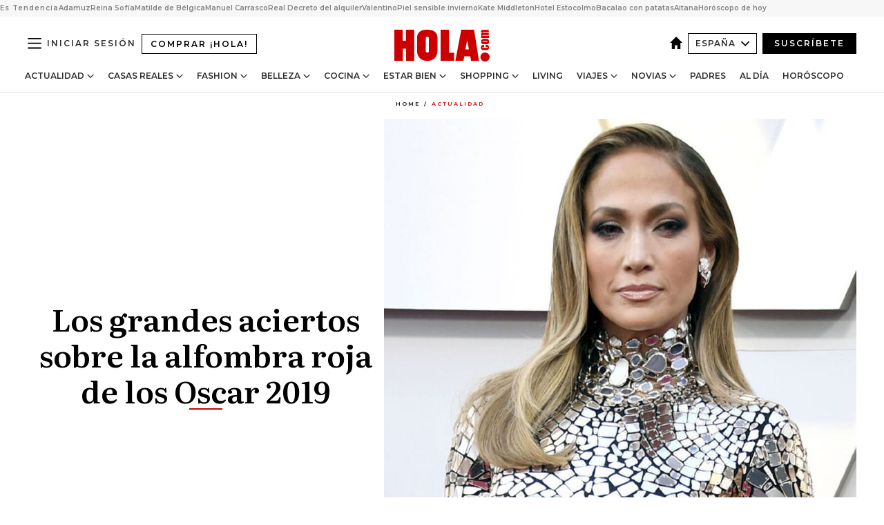

--- FILE ---
content_type: text/html; charset=utf-8
request_url: https://www.hola.com/actualidad/20190224137937/alfombra-roja-oscars-2019-mejores-looks-moda/
body_size: 39947
content:
<!DOCTYPE html><html lang="es"><head><meta charSet="utf-8" data-next-head=""/><meta name="viewport" content="width=device-width" data-next-head=""/><meta property="mrf:tags" content="ed:4" data-next-head=""/><meta property="mrf:tags" content="otherEdition:" data-next-head=""/><meta property="mrf:tags" content="documentType:story" data-next-head=""/><meta property="mrf:tags" content="publication:HOLA" data-next-head=""/><meta property="mrf:tags" content="articleLength:0" data-next-head=""/><meta property="mrf:tags" content="hasEmbedded:false" data-next-head=""/><meta property="mrf:tags" content="hasRelatedContent:false" data-next-head=""/><meta property="mrf:tags" content="hasRelatedGallery:false" data-next-head=""/><meta property="mrf:tags" content="contentAccess:free" data-next-head=""/><meta property="mrf:tags" content="articleID:742610" data-next-head=""/><meta property="mrf:tags" content="isPremium:false" data-next-head=""/><meta property="mrf:tags" content="internalLinks:0" data-next-head=""/><meta property="mrf:tags" content="externalLinks:0" data-next-head=""/><meta property="mrf:tags" content="numberImages:0" data-next-head=""/><meta property="mrf:tags" content="numberParagraphs:0" data-next-head=""/><meta property="mrf:tags" content="hasPodcast:false" data-next-head=""/><meta property="mrf:tags" content="articleType:gallery" data-next-head=""/><meta property="mrf:tags" content="contentPurpose:news" data-next-head=""/><meta property="mrf:tags" content="commercialPurpose:" data-next-head=""/><meta property="mrf:tags" content="numberAds:9" data-next-head=""/><meta property="mrf:tags" content="holaPlusOrigin:" data-next-head=""/><meta property="mrf:tags" content="hasVideo:false" data-next-head=""/><meta property="mrf:sections" content="actualidad" data-next-head=""/><title data-next-head="">Oscars 2019: Los mejores looks de la alfombra roja</title><link rel="canonical" href="https://www.hola.com/actualidad/20190224137937/alfombra-roja-oscars-2019-mejores-looks-moda/" data-next-head=""/><link rel="alternate" type="application/rss+xml" title="HOLA! RSS PRIMARY-ACTUALIDAD feed" href="https://www.hola.com/feeds/rss/es/primary-actualidad/any/50.xml" data-next-head=""/><link rel="alternate" href="https://www.hola.com/actualidad/20190224742610/alfombra-roja-oscars-2019-mejores-looks-moda/" hreflang="es" data-next-head=""/><meta name="title" content="Oscars 2019: Los mejores looks de la alfombra roja" data-next-head=""/><meta name="description" content="Descubre cuáles han sido los mejores looks que se han visto en la alfombra roja. Uno a uno, los detalles de los grandes aciertos en la gran noche del cine" data-next-head=""/><meta name="robots" content="max-image-preview:large, max-snippet:-1, max-video-preview:-1" data-next-head=""/><meta name="plantilla" content="Plantilla de noticias (plantilla-noticias.html)" data-next-head=""/><meta property="og:url" content="https://www.hola.com/actualidad/20190224137937/alfombra-roja-oscars-2019-mejores-looks-moda/" data-next-head=""/><meta property="og:title" content="Los grandes aciertos sobre la alfombra roja de los Oscar 2019" data-next-head=""/><meta property="og:description" content="Descubre cuáles han sido los mejores looks que se han visto en la alfombra roja. Uno a uno, los detalles de los grandes aciertos en la gran noche del cine" data-next-head=""/><meta property="og:article:author" content="https://www.hola.com/autor/luis-javier-merino/" data-next-head=""/><meta property="og:image" content="https://www.hola.com/horizon/landscape/8c74d1db35e8-looksmejores1t-t.jpg?im=Resize=(1200)" data-next-head=""/><meta property="og:image:height" content="675" data-next-head=""/><meta property="og:image:width" content="1200" data-next-head=""/><meta property="og:type" content="article" data-next-head=""/><meta property="lang" content="es" data-next-head=""/><meta property="article:modified_time" content="2019-02-25T05:56:18.000Z" data-next-head=""/><meta property="article:published_time" content="2019-02-24T01:17:46.000Z" data-next-head=""/><meta property="article:section" content="Actualidad" data-next-head=""/><meta property="article:tag" content="Irina Shayk,Actualidad,Jennifer Lopez,Lady Gaga" data-next-head=""/><meta property="article:publisher" content="https://www.facebook.com/revistahola" data-next-head=""/><meta property="fb:app_id" content="145634995501895" data-next-head=""/><meta property="fb:pages" content="52459726262" data-next-head=""/><meta name="dc.title" content="Oscars 2019: Los mejores looks de la alfombra roja" data-next-head=""/><meta name="dc.date" content="2019-02-24T01:17:46.000Z" data-next-head=""/><meta name="dc.author" content="Luis Javier Merino" data-next-head=""/><meta name="twitter:card" content="summary_large_image" data-next-head=""/><meta name="twitter:site" content="@hola" data-next-head=""/><meta name="twitter:title" content="Los grandes aciertos sobre la alfombra roja de los Oscar 2019" data-next-head=""/><meta name="twitter:image" content="https://www.hola.com/horizon/landscape/8c74d1db35e8-looksmejores1t-t.jpg?im=Resize=(1200)" data-next-head=""/><meta name="twitter:description" content="Descubre cuáles han sido los mejores looks que se han visto en la alfombra roja. Uno a uno, los detalles de los grandes aciertos en la gran noche del cine" data-next-head=""/><meta name="twitter:creator" content="@hola" data-next-head=""/><meta name="twitter:url" content="https://www.hola.com/actualidad/20190224137937/alfombra-roja-oscars-2019-mejores-looks-moda/" data-next-head=""/><meta property="og:site_name" content="¡HOLA!" data-next-head=""/><meta property="fb:admins" content="52459726262" data-next-head=""/><meta property="og:updated_time" content="2019-02-25T05:56:18.000Z" data-next-head=""/><script type="application/ld+json" data-next-head="">[{"@context":"https://schema.org","@type":"NewsArticle","mainEntityOfPage":{"@type":"WebPage","@id":"https://www.hola.com/actualidad/20190224137937/alfombra-roja-oscars-2019-mejores-looks-moda/","isAccessibleForFree":true},"headline":"Los grandes aciertos sobre la alfombra roja de los Oscar 2019","datePublished":"2019-02-24T01:17:46.000Z","dateModified":"2019-02-25T05:56:18.000Z","copyrightYear":"2019","url":"https://www.hola.com/actualidad/20190224137937/alfombra-roja-oscars-2019-mejores-looks-moda/","author":[{"@type":"Person","name":"Luis Javier Merino","url":"https://www.hola.com/autor/luis-javier-merino/"}],"articleSection":"Actualidad","inLanguage":"es","license":"https://www.hola.com/aviso-legal/","description":"Descubre cuáles han sido los mejores looks que se han visto en la alfombra roja. Uno a uno, los detalles de los grandes aciertos en la gran noche del cine","keywords":["Irina Shayk","Actualidad","Jennifer Lopez","Lady Gaga"],"publisher":{"@type":"NewsMediaOrganization","name":"HOLA","@legalName":"Hola S.L","url":"https://www.hola.com/","logo":{"@type":"ImageObject","url":"https://www.hola.com/holacom.png","width":196,"height":60}},"image":[{"@type":"ImageObject","url":"https://www.hola.com/horizon/landscape/8c74d1db35e8-looksmejores1t-t.jpg","width":1920,"height":1080},{"@type":"ImageObject","url":"https://www.hola.com/horizon/square/8c74d1db35e8-looksmejores1t-t.jpg","width":1080,"height":1080}]},{"@context":"https://schema.org","@graph":[{"@type":"WebSite","@id":"https://www.hola.com/#website","url":"https://www.hola.com/","name":"HOLA"}]},{"@context":"https://schema.org","@type":"BreadcrumbList","itemListElement":[{"@type":"ListItem","position":1,"name":"HOLA","item":{"@id":"https://www.hola.com/","@type":"CollectionPage"}},{"@type":"ListItem","position":2,"name":"Actualidad","item":{"@id":"https://www.hola.com/actualidad/","@type":"CollectionPage"}}]},{"@context":"https://schema.org","@type":"SiteNavigationElement","hasPart":[{"@type":"CreativeWork","name":"Actualidad","url":"https://www.hola.com/actualidad/"},{"@type":"CreativeWork","name":"Casas Reales","url":"https://www.hola.com/realeza/"},{"@type":"CreativeWork","name":"Moda","url":"https://www.hola.com/moda/"},{"@type":"CreativeWork","name":"Belleza","url":"https://www.hola.com/belleza/"},{"@type":"CreativeWork","name":"Cocina","url":"https://www.hola.com/cocina/"},{"@type":"CreativeWork","name":"Estar Bien","url":"https://www.hola.com/estar-bien/"},{"@type":"CreativeWork","name":"Shopping","url":"https://www.hola.com/seleccion/"},{"@type":"CreativeWork","name":"Living","url":"https://www.hola.com/decoracion/"},{"@type":"CreativeWork","name":"Viajes","url":"https://www.hola.com/viajes/"},{"@type":"CreativeWork","name":"Novias","url":"https://www.hola.com/novias/"},{"@type":"CreativeWork","name":"Padres","url":"https://www.hola.com/padres/"},{"@type":"CreativeWork","name":"Al día","url":"https://www.hola.com/al-dia/"},{"@type":"CreativeWork","name":"Horóscopo","url":"https://www.hola.com/horoscopo/"},{"@type":"CreativeWork","name":"Fashion","url":"https://www.hola.com/fashion/"}]}]</script><link rel="preconnect" href="https://fonts.gstatic.com"/><link rel="preconnect" href="https://securepubads.g.doubleclick.net"/><link rel="preconnect" href="https://api.permutive.com"/><link rel="preconnect" href="https://micro.rubiconproject.com"/><link rel="preconnect" href="https://cdn.jwplayer.com"/><link rel="preconnect" href="https://cdn.privacy-mgmt.com"/><link rel="preconnect" href="https://www.googletagmanager.com"/><link rel="dns-prefetch" href="https://fonts.gstatic.com"/><link rel="dns-prefetch" href="https://securepubads.g.doubleclick.net"/><link rel="dns-prefetch" href="https://api.permutive.com"/><link rel="dns-prefetch" href="https://micro.rubiconproject.com"/><link rel="dns-prefetch" href="https://cdn.jwplayer.com"/><link rel="dns-prefetch" href="https://cdn.privacy-mgmt.com"/><link rel="dns-prefetch" href="https://www.googletagmanager.com"/><link rel="dns-prefetch" href="https://ssl.p.jwpcdn.com"/><link rel="dns-prefetch" href="https://www.google-analytics.com"/><script fetchpriority="high" type="text/javascript" src="https://securepubads.g.doubleclick.net/tag/js/gpt.js" async=""></script><link rel="apple-touch-icon" type="image/png" sizes="57x57" href="/apple-touch-icon-57x57.png"/><link rel="apple-touch-icon" type="image/png" sizes="60x60" href="/apple-touch-icon-60x60.png"/><link rel="apple-touch-icon" type="image/png" sizes="72x72" href="/apple-touch-icon-72x72.png"/><link rel="apple-touch-icon" type="image/png" sizes="76x76" href="/apple-touch-icon-76x76.png"/><link rel="apple-touch-icon" type="image/png" sizes="114x114" href="/apple-touch-icon-114x114.png"/><link rel="apple-touch-icon" type="image/png" sizes="120x120" href="/apple-touch-icon-120x120.png"/><link rel="apple-touch-icon" type="image/png" sizes="144x144" href="/apple-touch-icon-144x144.png"/><link rel="apple-touch-icon" type="image/png" sizes="152x152" href="/apple-touch-icon-152x152.png"/><link rel="apple-touch-icon" type="image/png" sizes="180x180" href="/apple-touch-icon-180x180.png"/><link rel="icon" type="image/png" sizes="192x192" href="/favicon-192x192.png"/><link rel="shortcut icon" type="image/png" sizes="32x32" href="/favicon-32x32.png"/><link rel="icon" type="image/png" sizes="16x16" href="/favicon-16x16.png"/><link rel="icon" type="image/x-icon" href="/favicon.ico"/><link rel="shortcut icon" href="/favicon.ico"/><link rel="manifest" href="/manifest.webmanifest" crossorigin="use-credentials"/><link rel="mask-icon" href="/icons/safari-pinned-tab.svg" color="#cc0000"/><meta name="msapplication-TileColor" content="#cc0000"/><meta name="theme-color" content="#ffffff"/><meta name="version" content="v4.66.0"/><script id="datalayer-script" data-nscript="beforeInteractive">(function() {
						const page = {"documentType":"story","geoBucket":"geo_us_es","errorStatus":"","publication":"HOLA","subsection":"actualidad","section":"actualidad","cleanURL":"https://www.hola.com/actualidad/20190224137937/alfombra-roja-oscars-2019-mejores-looks-moda/","canonicalURL":"https://www.hola.com/actualidad/20190224137937/alfombra-roja-oscars-2019-mejores-looks-moda/","ed":"4","otherEdition":[],"dataSource":"web"};
						const article = {"datePublication":"20190224","author":["Luis Javier Merino"],"tags":["irina-shayk","jennifer-lopez","lady-gaga"],"keywords":["Oscars","Oscars 2019","Jennifer Lopez","Emma Stone","Lady Gaga","Irina Shayk"],"videoTitle":"","dateModified":"20190225","videoID":"","videoPlayer":"","videoType":"","videoStyle":"","descriptionURL":"Descubre cuáles han sido los mejores looks que se han visto en la alfombra roja. Uno a uno, los detalles de los grandes aciertos en la gran noche del cine","contentClassification":"","clientName":"","articleLength":0,"articleTitle":"Oscars 2019: Los mejores looks de la alfombra roja","articleHeadline":"Los grandes aciertos sobre la alfombra roja de los Oscar 2019","articleSubtitle":"Descubre cuáles han sido los mejores looks que se han visto en la alfombra roja. Uno a uno, los detalles de los grandes aciertos en la gran noche del cine","articleID":742610,"externalLinks":0,"numberImages":0,"numberParagraphs":0,"hasVideo":false,"hasEmbedded":false,"internalLinks":0,"hasPodcast":false,"contentPurpose":"news","articleType":"gallery","isAffiliate":false,"isBranded":false,"isTenancy":false,"isPremium":false,"isOneColumn":false,"contentAccess":"free","holaPlusOrigin":"","hasRelatedContent":false,"hasRelatedGallery":false,"commercialPurpose":[],"campaign":[],"sourceClonedArticle":"","numberAds":9,"primaryImageStyle":"rightAligned11","contentCreation":[],"recirculationBlockType":["link-list","related-news","outbrain","latest-news","article-body-branded"],"recirculationBlockNumber":5};
						window.dataLayer = window.dataLayer || [];
						if (page) window.dataLayer.push(page);
						if (article) window.dataLayer.push(article);
					})();</script><script id="prebid-create" data-nscript="beforeInteractive">
			window.pbjs = window.pbjs || {};
			window.pbjs.que = window.pbjs.que || [];
		</script><script id="gpt-create" data-nscript="beforeInteractive">
			window.dataLayer = window.dataLayer || [];
			window.googletag = window.googletag || {cmd: []};
			window.adConfig = window.adConfig || {};
			window.adConfig.ads = window.adConfig.ads || [];
			window.adConfig.sraIds = window.adConfig.sraIds || [];
			window.adConfig.sraScrollIds = window.adConfig.sraScrollIds || [];
			window.mappings = window.mappings || {};
			window.pageLevelTargeting = window.pageLevelTargeting || false;
		</script><script id="marfil-create" data-nscript="beforeInteractive">(function(){console.log('TEST CARGANDO SCRIPT GENERAL EN DOC');"use strict";function e(e){var t=!(arguments.length>1&&void 0!==arguments[1])||arguments[1],c=document.createElement("script");c.src=e,t?c.type="module":(c.async=!0,c.type="text/javascript",c.setAttribute("nomodule",""));var n=document.getElementsByTagName("script")[0];n.parentNode.insertBefore(c,n)}!function(t,c){!function(t,c,n){var a,o,r;n.accountId=c,null!==(a=t.marfeel)&&void 0!==a||(t.marfeel={}),null!==(o=(r=t.marfeel).cmd)&&void 0!==o||(r.cmd=[]),t.marfeel.config=n;var i="https://sdk.mrf.io/statics";e("".concat(i,"/marfeel-sdk.js?id=").concat(c),!0),e("".concat(i,"/marfeel-sdk.es5.js?id=").concat(c),!1)}(t,c,arguments.length>2&&void 0!==arguments[2]?arguments[2]:{})}(window,7386,{} /* Config */)})();
		</script><link rel="preload" href="/_next/static/css/03344603dd4db583.css" as="style"/><link rel="stylesheet" href="/_next/static/css/03344603dd4db583.css" data-n-g=""/><link rel="preload" href="/_next/static/css/7829afaba236848f.css" as="style"/><link rel="stylesheet" href="/_next/static/css/7829afaba236848f.css" data-n-p=""/><link rel="preload" href="/_next/static/css/afe6d837ce3c2cbc.css" as="style"/><link rel="stylesheet" href="/_next/static/css/afe6d837ce3c2cbc.css" data-n-p=""/><noscript data-n-css=""></noscript><script defer="" nomodule="" src="/_next/static/chunks/polyfills-42372ed130431b0a.js"></script><script src="//applets.ebxcdn.com/ebx.js" async="" id="ebx" defer="" data-nscript="beforeInteractive"></script><script defer="" src="/_next/static/chunks/6753.f6e000e864a08c7f.js"></script><script defer="" src="/_next/static/chunks/5307.60d8733009aa532b.js"></script><script defer="" src="/_next/static/chunks/3345.335516c2a005971b.js"></script><script defer="" src="/_next/static/chunks/8325.7c1b344283122f56.js"></script><script defer="" src="/_next/static/chunks/1052.d9c0a6984f5d98de.js"></script><script defer="" src="/_next/static/chunks/36.8678ed23b899c02e.js"></script><script defer="" src="/_next/static/chunks/6876.b149e8baa2b41b0a.js"></script><script defer="" src="/_next/static/chunks/819.9bd4b9b211a0911f.js"></script><script defer="" src="/_next/static/chunks/7194.d171233e211c0611.js"></script><script defer="" src="/_next/static/chunks/6237.867dabcc1a667d4e.js"></script><script defer="" src="/_next/static/chunks/7116.9e1e8b11b5631d92.js"></script><script defer="" src="/_next/static/chunks/8857.403a14723e3b6d74.js"></script><script defer="" src="/_next/static/chunks/6510.b27b37e3889fe4ef.js"></script><script defer="" src="/_next/static/chunks/408.e4e5e2aa06c6a89a.js"></script><script defer="" src="/_next/static/chunks/6630.62658e7af834bed7.js"></script><script defer="" src="/_next/static/chunks/633.77ff3e3d80179a4c.js"></script><script src="/_next/static/chunks/webpack-e5f28a10efbe20d4.js" defer=""></script><script src="/_next/static/chunks/framework-87f4787c369d4fa9.js" defer=""></script><script src="/_next/static/chunks/main-ff4f9e304ce34cd7.js" defer=""></script><script src="/_next/static/chunks/pages/_app-14679121eb57bf87.js" defer=""></script><script src="/_next/static/chunks/1609-4252f898d0831c6c.js" defer=""></script><script src="/_next/static/chunks/8435-fca3790ce7581c2f.js" defer=""></script><script src="/_next/static/chunks/3417-d1caba06e3a9a906.js" defer=""></script><script src="/_next/static/chunks/pages/article/%5B...path%5D-1a70cafd1ec67612.js" defer=""></script><script src="/_next/static/oUNEi8RCCOn4b9PnvYc5a/_buildManifest.js" defer=""></script><script src="/_next/static/oUNEi8RCCOn4b9PnvYc5a/_ssgManifest.js" defer=""></script></head><body><div id="__next"><a class="skLi-8370a0" href="#hm-main">Ir al contenido principal</a><a class="skLi-8370a0" href="#hm-footer">Ir al pie de página</a><div><!-- Comscore Identifier: comscorekw=spain --></div> <!-- --> <aside class="ho-liLi-842356 ho-liLi-s-14970ef  ho-theme" data-no-swipe="true"><div class="ho-liLiTiWr-2093889"><span class="ho-liLiTi-1356abd">Es Tendencia</span></div><div class="ho-liLiCoWr-23105c6"><ul><li><a class="ho-liLiLi-12407d5 ho-link" href="https://www.hola.com/realeza/casa_espanola/20260120878855/reyes-felipe-letizia-adamuz-tren/">Adamuz</a></li><li><a class="ho-liLiLi-12407d5 ho-link" href="https://www.hola.com/moda/20260120878862/muere-valentino-vestidos-gala-reina-sofia-look/">Reina Sofía</a></li><li><a class="ho-liLiLi-12407d5 ho-link" href="https://www.hola.com/realeza/casa_belga/20260120878850/matilde-de-belgica-nuevas-fotos-cumple/">Matilde de Bélgica</a></li><li><a class="ho-liLiLi-12407d5 ho-link" href="https://www.hola.com/actualidad/20260120878935/manuel-carrasco-devastado-muerte-vecinas-accidente-tren-adamuz/">Manuel Carrasco</a></li><li><a class="ho-liLiLi-12407d5 ho-link" href="https://www.hola.com/al-dia/20260120878723/alquiler-vivienda-2026-riesgos-contrato-temporal-habitaciones-experto/">Real Decreto del alquiler</a></li><li><a class="ho-liLiLi-12407d5 ho-link" href="https://www.hola.com/novias/20260119820493/valentino-vestidos-de-novia-famosas-realeza/">Valentino</a></li><li><a class="ho-liLiLi-12407d5 ho-link" href="https://www.hola.com/seleccion/20260119878619/como-cuidar-la-piel-sensible-en-invierno-mejores-productos-y-consejos-de-expertos/">Piel sensible invierno</a></li><li><a class="ho-liLiLi-12407d5 ho-link" href="https://www.hola.com/moda/20260120878975/kate-middleton-abrigo-azul-cuadros-botas-ante-look-escocia/">Kate Middleton</a></li><li><a class="ho-liLiLi-12407d5 ho-link" href="https://www.hola.com/viajes/20260119878100/hotel-estocolmo-diseno-escandinavo-carlos-felipe-suecia/">Hotel Estocolmo</a></li><li><a class="ho-liLiLi-12407d5 ho-link" href="https://www.hola.com/cocina/recetas/20260120878746/bacalao-horno-lagareiro-patatas-murro-receta-portugal/">Bacalao con patatas</a></li><li><a class="ho-liLiLi-12407d5 ho-link" href="https://www.hola.com/estar-bien/20260120878759/aitana-habla-de-su-depresion-y-expertos-aplauden-este-gesto/">Aitana</a></li><li><a class="ho-liLiLi-12407d5 ho-link" href="https://www.hola.com/horoscopo/20260120877336/horoscopo-de-hoy-martes-20-de-enero/">Horóscopo de hoy</a></li></ul></div></aside><div class="glide-header ho-heWr-13544c1"><header class=" ho-theme ho-header ho-ce-84215c" id="hm-header" data-no-swipe="true"><div class="ho-heMaRoWr-20558d9 hm-container"><div class="ho-heToBa-12016a3"><button type="button" class="ho-heHaTo-215244d ho-theme ho-button ho-bu-i-1138ea0" aria-label="Abrir menú" aria-expanded="false" title="Abrir menú"><svg viewBox="0 0 16 13" xmlns="http://www.w3.org/2000/svg" aria-hidden="true" class="hm-icon"><path d="M16 1.5H0V0h16zM16 7H0V5.5h16zm0 5.5H0V11h16z" fill="currentColor" fill-rule="evenodd"></path></svg></button><a class="ho-heMaLi-1827ab2 ho-link" href="https://suscripciones.hola.com/">Comprar ¡HOLA!</a><div class="ho-heLoCo-194933f"><a aria-label="HOLA.com" class="ho-loLi-8311c6 ho-link" href="https://www.hola.com/"><svg viewBox="0 0 242 81" fill="none" xmlns="http://www.w3.org/2000/svg" aria-hidden="true" class="ho-loIc-826c03 hm-icon"><path d="M230.277 58.186c6.478 0 11.723 5.128 11.723 11.407C242 75.87 236.755 81 230.277 81c-6.479 0-11.723-5.129-11.723-11.407 0-6.279 5.244-11.407 11.723-11.407zM106.522 9.506c2.116 2.697 3.041 7.295 3.041 11.76l-.176 34.267c-.353 8.931-5.509 18.57-13.706 21.576-8.198 3.758-20.979 3.05-28.118-2.299-6.215-4.642-9.432-11.23-9.784-18.747V17.907c.528-5.35 3.393-11.23 8.02-13.75C69.194 2.033 72.896.574 76.819.396c8.55-.883 23.49-1.06 29.704 9.109zm-19.92 9.418c-1.234-1.062-3.041-1.238-4.452-.708-1.41.53-2.291 1.769-2.468 3.228v33.558c.177 1.415 1.234 2.697 2.689 3.05 1.058.355 2.292.178 3.217 0 1.058-.706 2.116-1.237 2.116-3.227V21.621c-.045-1.415-.573-1.946-1.102-2.697zM202.203.044c.529.177 12.605 79.01 12.605 79.409h-19.921l-2.116-11.761h-15.116l-2.292 11.76h-20.449S170.03.222 169.854.044c-.22.177 32.349 0 32.349 0zM189.378 50.36s-4.451-22.638-4.451-22.815c0 0 0-.353-4.628 22.815h9.079zm-50.507 8.356h12.825v20.692h-34.332V.044h21.331c.176 0 .176 58.849.176 58.672zM21.155 28.386h8.373V0H50.33v79.408H29.705V48.37H21.33v31.038H0V.044h21.155v28.341zm206.654 10.522v5.527h-2.336c-.705 0-1.234 0-1.587.177-.352.177-.352.354-.352.707 0 .354.176.53.352.708.177.177.706.177 1.587.177h9.255c.705 0 1.234-.177 1.587-.354.352-.177.529-.354.529-.708a.974.974 0 00-.529-.884c-.353-.177-1.058-.177-1.939-.177h-2.292v-5.35c1.586 0 2.688 0 3.57.177.705.177 1.586.354 2.291 1.061.882.531 1.411 1.238 1.763 2.123.353.884.529 1.945.529 3.404 0 1.592-.352 3.05-.881 3.935-.529 1.061-1.411 1.592-2.468 2.123-1.058.353-2.468.53-4.452.53h-5.509c-1.586 0-2.864-.177-3.746-.53-.881-.354-1.586-1.062-2.292-2.123-.705-1.06-1.057-2.476-1.057-3.935 0-1.592.352-2.874 1.057-3.935.706-1.061 1.411-1.768 2.469-2.122 1.234-.354 2.644-.53 4.451-.53zm-.529-15.519h4.804c1.763 0 3.041 0 3.922.177.882.177 1.587.53 2.292 1.061.705.53 1.234 1.238 1.587 2.122.352.885.528 1.946.528 3.228 0 1.238-.176 2.476-.352 3.405-.353.884-.705 1.591-1.234 2.122-.529.53-1.234.884-2.116 1.061-.881.177-2.115.354-3.746.354h-4.98c-1.763 0-3.217-.177-4.275-.53-1.058-.355-1.763-1.062-2.468-2.123-.529-1.061-.881-2.3-.881-3.935 0-1.238.176-2.476.528-3.405a4.594 4.594 0 011.587-2.122c.705-.53 1.234-.884 1.939-1.061.529-.177 1.587-.354 2.865-.354zm-1.454 5.88c-1.058 0-1.587 0-1.94.178-.176.176-.352.353-.352.707s.176.53.352.707c.177.177.882.177 1.94.177h8.726c.881 0 1.586 0 1.763-.177.352-.177.352-.353.352-.707s-.176-.53-.352-.707c-.177-.177-.882-.177-1.587-.177h-8.902zm-5.333-13.882l1.763.176c-.705-.53-1.234-1.06-1.587-1.591-.352-.708-.529-1.415-.529-2.123 0-1.591.705-2.874 2.116-3.758-.705-.53-1.234-1.061-1.587-1.592-.352-.707-.529-1.238-.529-2.122 0-1.06.177-1.768.705-2.476.529-.707 1.058-1.06 1.763-1.238.705-.177 1.763-.354 3.394-.354h13.883v5.704H227.28c-1.587 0-2.688 0-3.041.177-.353.177-.529.354-.529.707 0 .354.176.708.529.885.353.177 1.41.177 3.041.177h12.605v5.703h-12.252c-1.94 0-3.041 0-3.394.177-.353.177-.529.354-.529.707 0 .177.176.531.353.708.176.177.352.354.705.354h15.293v5.703h-19.392v-5.88h-.176v-.044z" fill="currentColor"></path></svg><span class="sr-only">Oscars 2019: Los mejores looks de la alfombra roja</span></a></div><div class="ho-heEdSw-2174946 -header ho-theme ho-edSw-1589d3b -no-label" id="edition-switcher"><a aria-label="España" class="ho-link" href="https://www.hola.com/"><svg width="18" height="18" viewBox="0 0 18 18" fill="none" xmlns="http://www.w3.org/2000/svg" aria-hidden="true" class="ho-edSwHoIc-2375ca4 hm-icon"><path d="M9 0L0 9h2.695v9h4.587v-5.386h3.46V18h4.567V9H18L9 0z" fill="currentColor"></path></svg></a><button type="button" class="ho-edSwBu-2225aeb ho-theme ho-button ho-bu-i-1138ea0" aria-label="Abrir Ediciones" aria-expanded="false" aria-controls="edition-switcher-list-España-desktop" title="Abrir Ediciones" on="tap:edition-switcher.toggleClass(class=&#x27;editionOpen&#x27;)">España<svg width="140" height="90" viewBox="0 0 14 9" fill="none" xmlns="http://www.w3.org/2000/svg" aria-hidden="true" class="ho-edSwIc-1982557 hm-icon"><path fill-rule="evenodd" clip-rule="evenodd" d="M7.8 8.43a1 1 0 01-1.415 0L.57 2.615A1 1 0 011.985 1.2l5.107 5.108L12.2 1.2a1 1 0 111.415 1.415L7.8 8.43z" fill="currentColor"></path></svg></button><ul class="ho-edSwLi-2001c71" id="edition-switcher-list-España-desktop" aria-hidden="true"><li><a class="ho-edSwLi-1987a78 ho-link" href="https://www.hola.com/us-es/" tabindex="-1">Americas</a></li><li><a class="ho-edSwLi-1987a78 ho-link" href="https://www.hola.com/us/" tabindex="-1">USA</a></li><li><a class="ho-edSwLi-1987a78 ho-link" href="https://www.hola.com/mexico/" tabindex="-1">México</a></li></ul></div><div class="login-header ho-loCo-146800c"><a aria-label="Iniciar sesión" class="ho-loLi-935396 ho-link" href="" rel="nofollow"><span class="ho-loLiTe-1356d2a">Iniciar sesión</span></a></div><div class="ho-suCl-1819162"><a class="-button ho-link" href="https://suscribete.hola.com/">Suscríbete</a></div></div><div class="ho-heNaCo-18413da"><nav class="ho-heNa-165781b" aria-label="Primary Header Navigation" id="header-navigation-primary"><ul class="ho-naLi-148407d"><li class="ho-naIt-1471b6f"><div class="ho-naWr-1809e3b" id="header-navigation-primary-link-ey9R79cKtQ"><a class="ho-naLa-1552e12 ho-naLi-147079d ho-link" href="https://www.hola.com/actualidad/">Actualidad</a><button type="button" class="ho-naSuBu-2443568 ho-theme ho-button ho-bu-i-1138ea0" aria-label="Abrir Actualidad Submenu" aria-expanded="false" aria-controls="sub-menu-ey9R79cKtQ-primary" on="tap:sub-menu-ey9R79cKtQ-primary.toggleClass(class=&#x27;navigationWrapperOpen&#x27;)"><svg width="140" height="90" viewBox="0 0 14 9" fill="none" xmlns="http://www.w3.org/2000/svg" aria-hidden="true" class="ho-naSuIc-2200d8b hm-icon"><path fill-rule="evenodd" clip-rule="evenodd" d="M7.8 8.43a1 1 0 01-1.415 0L.57 2.615A1 1 0 011.985 1.2l5.107 5.108L12.2 1.2a1 1 0 111.415 1.415L7.8 8.43z" fill="currentColor"></path></svg></button><ul class="ho-naSu-1807e6f" aria-hidden="true" id="sub-menu-ey9R79cKtQ-primary"><li class="ho-naSuIt-2206ba3"><a class="ho-suLi-116577e ho-link" href="https://www.hola.com/tags/television/" tabindex="-1">Televisión</a></li><li class="ho-naSuIt-2206ba3"><a class="ho-suLi-116577e ho-link" href="https://www.hola.com/biografias/" tabindex="-1">Biografías</a></li><li class="ho-naSuIt-2206ba3"><a class="ho-suLi-116577e ho-link" href="https://www.hola.com/tv/" tabindex="-1">¡HOLA! Play</a></li></ul></div></li><li class="ho-naIt-1471b6f"><div class="ho-naWr-1809e3b" id="header-navigation-primary-link-et0qculsiz"><a class="ho-naLa-1552e12 ho-naLi-147079d ho-link" href="https://www.hola.com/realeza/">Casas Reales</a><button type="button" class="ho-naSuBu-2443568 ho-theme ho-button ho-bu-i-1138ea0" aria-label="Abrir Casas Reales Submenu" aria-expanded="false" aria-controls="sub-menu-et0qculsiz-primary" on="tap:sub-menu-et0qculsiz-primary.toggleClass(class=&#x27;navigationWrapperOpen&#x27;)"><svg width="140" height="90" viewBox="0 0 14 9" fill="none" xmlns="http://www.w3.org/2000/svg" aria-hidden="true" class="ho-naSuIc-2200d8b hm-icon"><path fill-rule="evenodd" clip-rule="evenodd" d="M7.8 8.43a1 1 0 01-1.415 0L.57 2.615A1 1 0 011.985 1.2l5.107 5.108L12.2 1.2a1 1 0 111.415 1.415L7.8 8.43z" fill="currentColor"></path></svg></button><ul class="ho-naSu-1807e6f" aria-hidden="true" id="sub-menu-et0qculsiz-primary"><li class="ho-naSuIt-2206ba3"><a class="ho-suLi-116577e ho-link" href="https://www.hola.com/realeza/casa_espanola/" tabindex="-1">España</a></li><li class="ho-naSuIt-2206ba3"><a class="ho-suLi-116577e ho-link" href="https://www.hola.com/realeza/casa_inglesa/" tabindex="-1">Reino Unido</a></li><li class="ho-naSuIt-2206ba3"><a class="ho-suLi-116577e ho-link" href="https://www.hola.com/realeza/casa_holanda/" tabindex="-1">Holanda</a></li><li class="ho-naSuIt-2206ba3"><a class="ho-suLi-116577e ho-link" href="https://www.hola.com/realeza/casa_monaco/" tabindex="-1">Mónaco</a></li><li class="ho-naSuIt-2206ba3"><a class="ho-suLi-116577e ho-link" href="https://www.hola.com/realeza/casa_noruega/" tabindex="-1">Noruega</a></li><li class="ho-naSuIt-2206ba3"><a class="ho-suLi-116577e ho-link" href="https://www.hola.com/realeza/casa_suecia/" tabindex="-1">Suecia</a></li><li class="ho-naSuIt-2206ba3"><a class="ho-suLi-116577e ho-link" href="https://www.hola.com/realeza/casa_danesa/" tabindex="-1">Dinamarca</a></li><li class="ho-naSuIt-2206ba3"><a class="ho-suLi-116577e ho-link" href="https://www.hola.com/realeza/casa_belga/" tabindex="-1">Bélgica</a></li><li class="ho-naSuIt-2206ba3"><a class="ho-suLi-116577e ho-link" href="https://www.hola.com/realeza/casa_luxemburgo/" tabindex="-1">Luxemburgo</a></li><li class="ho-naSuIt-2206ba3"><a class="ho-suLi-116577e ho-link" href="https://www.hola.com/realeza/casa_liechtenstein/" tabindex="-1">Liechtenstein</a></li></ul></div></li><li class="ho-naIt-1471b6f"><div class="ho-naWr-1809e3b" id="header-navigation-primary-link-eHUdQs-AiO"><a class="ho-naLa-1552e12 ho-naLi-147079d ho-link" href="https://www.hola.com/moda/">Fashion</a><button type="button" class="ho-naSuBu-2443568 ho-theme ho-button ho-bu-i-1138ea0" aria-label="Abrir Fashion Submenu" aria-expanded="false" aria-controls="sub-menu-eHUdQs-AiO-primary" on="tap:sub-menu-eHUdQs-AiO-primary.toggleClass(class=&#x27;navigationWrapperOpen&#x27;)"><svg width="140" height="90" viewBox="0 0 14 9" fill="none" xmlns="http://www.w3.org/2000/svg" aria-hidden="true" class="ho-naSuIc-2200d8b hm-icon"><path fill-rule="evenodd" clip-rule="evenodd" d="M7.8 8.43a1 1 0 01-1.415 0L.57 2.615A1 1 0 011.985 1.2l5.107 5.108L12.2 1.2a1 1 0 111.415 1.415L7.8 8.43z" fill="currentColor"></path></svg></button><ul class="ho-naSu-1807e6f" aria-hidden="true" id="sub-menu-eHUdQs-AiO-primary"><li class="ho-naSuIt-2206ba3"><a class="ho-suLi-116577e ho-link" href="https://www.hola.com/moda/actualidad/" tabindex="-1">Noticias</a></li><li class="ho-naSuIt-2206ba3"><a class="ho-suLi-116577e ho-link" href="https://www.hola.com/moda/tendencias/" tabindex="-1">Tendencias</a></li><li class="ho-naSuIt-2206ba3"><a class="ho-suLi-116577e ho-link" href="https://www.hola.com/moda/disenyadores/" tabindex="-1">Diseñadores</a></li></ul></div></li><li class="ho-naIt-1471b6f"><div class="ho-naWr-1809e3b" id="header-navigation-primary-link-e1uuEsoFeC"><a class="ho-naLa-1552e12 ho-naLi-147079d ho-link" href="https://www.hola.com/belleza/">Belleza</a><button type="button" class="ho-naSuBu-2443568 ho-theme ho-button ho-bu-i-1138ea0" aria-label="Abrir Belleza Submenu" aria-expanded="false" aria-controls="sub-menu-e1uuEsoFeC-primary" on="tap:sub-menu-e1uuEsoFeC-primary.toggleClass(class=&#x27;navigationWrapperOpen&#x27;)"><svg width="140" height="90" viewBox="0 0 14 9" fill="none" xmlns="http://www.w3.org/2000/svg" aria-hidden="true" class="ho-naSuIc-2200d8b hm-icon"><path fill-rule="evenodd" clip-rule="evenodd" d="M7.8 8.43a1 1 0 01-1.415 0L.57 2.615A1 1 0 011.985 1.2l5.107 5.108L12.2 1.2a1 1 0 111.415 1.415L7.8 8.43z" fill="currentColor"></path></svg></button><ul class="ho-naSu-1807e6f" aria-hidden="true" id="sub-menu-e1uuEsoFeC-primary"><li class="ho-naSuIt-2206ba3"><a class="ho-suLi-116577e ho-link" href="https://www.hola.com/belleza/tendencias/" tabindex="-1">Tendencias</a></li><li class="ho-naSuIt-2206ba3"><a class="ho-suLi-116577e ho-link" href="https://www.hola.com/belleza/caraycuerpo/" tabindex="-1">Cara y cuerpo</a></li><li class="ho-naSuIt-2206ba3"><a class="ho-suLi-116577e ho-link" href="https://www.hola.com/tags/peinados/" tabindex="-1">Peinados</a></li><li class="ho-naSuIt-2206ba3"><a class="ho-suLi-116577e ho-link" href="https://www.hola.com/tags/perder-peso/" tabindex="-1">Perder peso</a></li><li class="ho-naSuIt-2206ba3"><a class="ho-suLi-116577e ho-link" href="https://www.hola.com/tags/en-forma/" tabindex="-1">En forma</a></li><li class="ho-naSuIt-2206ba3"><a class="ho-suLi-116577e ho-link" href="https://www.hola.com/hubs/hola-beauty-addict/" tabindex="-1">¡HOLA! Beauty Addict</a></li></ul></div></li><li class="ho-naIt-1471b6f"><div class="ho-naWr-1809e3b" id="header-navigation-primary-link-ebyep_jFba"><a class="ho-naLa-1552e12 ho-naLi-147079d ho-link" href="https://www.hola.com/cocina/">Cocina</a><button type="button" class="ho-naSuBu-2443568 ho-theme ho-button ho-bu-i-1138ea0" aria-label="Abrir Cocina Submenu" aria-expanded="false" aria-controls="sub-menu-ebyep_jFba-primary" on="tap:sub-menu-ebyep_jFba-primary.toggleClass(class=&#x27;navigationWrapperOpen&#x27;)"><svg width="140" height="90" viewBox="0 0 14 9" fill="none" xmlns="http://www.w3.org/2000/svg" aria-hidden="true" class="ho-naSuIc-2200d8b hm-icon"><path fill-rule="evenodd" clip-rule="evenodd" d="M7.8 8.43a1 1 0 01-1.415 0L.57 2.615A1 1 0 011.985 1.2l5.107 5.108L12.2 1.2a1 1 0 111.415 1.415L7.8 8.43z" fill="currentColor"></path></svg></button><ul class="ho-naSu-1807e6f" aria-hidden="true" id="sub-menu-ebyep_jFba-primary"><li class="ho-naSuIt-2206ba3"><a class="ho-suLi-116577e ho-link" href="https://www.hola.com/cocina/recetas/" tabindex="-1">Recetas</a></li><li class="ho-naSuIt-2206ba3"><a class="ho-suLi-116577e ho-link" href="https://www.hola.com/cocina/noticias/" tabindex="-1">Noticias</a></li><li class="ho-naSuIt-2206ba3"><a class="ho-suLi-116577e ho-link" href="https://www.hola.com/cocina/tecnicas-de-cocina/" tabindex="-1">Técnicas de cocina</a></li></ul></div></li><li class="ho-naIt-1471b6f"><div class="ho-naWr-1809e3b" id="header-navigation-primary-link-emEY-iK6K5"><a class="ho-naLa-1552e12 ho-naLi-147079d ho-link" href="https://www.hola.com/estar-bien/">Estar bien</a><button type="button" class="ho-naSuBu-2443568 ho-theme ho-button ho-bu-i-1138ea0" aria-label="Abrir Estar bien Submenu" aria-expanded="false" aria-controls="sub-menu-emEY-iK6K5-primary" on="tap:sub-menu-emEY-iK6K5-primary.toggleClass(class=&#x27;navigationWrapperOpen&#x27;)"><svg width="140" height="90" viewBox="0 0 14 9" fill="none" xmlns="http://www.w3.org/2000/svg" aria-hidden="true" class="ho-naSuIc-2200d8b hm-icon"><path fill-rule="evenodd" clip-rule="evenodd" d="M7.8 8.43a1 1 0 01-1.415 0L.57 2.615A1 1 0 011.985 1.2l5.107 5.108L12.2 1.2a1 1 0 111.415 1.415L7.8 8.43z" fill="currentColor"></path></svg></button><ul class="ho-naSu-1807e6f" aria-hidden="true" id="sub-menu-emEY-iK6K5-primary"><li class="ho-naSuIt-2206ba3"><a class="ho-suLi-116577e ho-link" href="https://www.hola.com/tags/dieta-saludable/" tabindex="-1">Dieta saludable</a></li><li class="ho-naSuIt-2206ba3"><a class="ho-suLi-116577e ho-link" href="https://www.hola.com/tags/bienestar/" tabindex="-1">Bienestar</a></li><li class="ho-naSuIt-2206ba3"><a class="ho-suLi-116577e ho-link" href="https://www.hola.com/tags/medio-ambiente/" tabindex="-1">Medio ambiente</a></li><li class="ho-naSuIt-2206ba3"><a class="ho-suLi-116577e ho-link" href="https://www.hola.com/tags/psicologia/" tabindex="-1">Psicología</a></li><li class="ho-naSuIt-2206ba3"><a class="ho-suLi-116577e ho-link" href="https://www.hola.com/tags/coaching/" tabindex="-1">Coaching</a></li><li class="ho-naSuIt-2206ba3"><a class="ho-suLi-116577e ho-link" href="https://www.hola.com/tags/vida-sana/" tabindex="-1">Vida sana</a></li><li class="ho-naSuIt-2206ba3"><a class="ho-suLi-116577e ho-link" href="https://www.hola.com/tags/enfermedades/" tabindex="-1">Enfermedades</a></li><li class="ho-naSuIt-2206ba3"><a class="ho-suLi-116577e ho-link" href="https://www.hola.com/tags/mascotas/ " tabindex="-1">Mascotas</a></li></ul></div></li><li class="ho-naIt-1471b6f"><div class="ho-naWr-1809e3b" id="header-navigation-primary-link-e5hKUnglTa"><a class="ho-naLa-1552e12 ho-naLi-147079d ho-link" href="https://www.hola.com/seleccion/">Shopping</a><button type="button" class="ho-naSuBu-2443568 ho-theme ho-button ho-bu-i-1138ea0" aria-label="Abrir Shopping Submenu" aria-expanded="false" aria-controls="sub-menu-e5hKUnglTa-primary" on="tap:sub-menu-e5hKUnglTa-primary.toggleClass(class=&#x27;navigationWrapperOpen&#x27;)"><svg width="140" height="90" viewBox="0 0 14 9" fill="none" xmlns="http://www.w3.org/2000/svg" aria-hidden="true" class="ho-naSuIc-2200d8b hm-icon"><path fill-rule="evenodd" clip-rule="evenodd" d="M7.8 8.43a1 1 0 01-1.415 0L.57 2.615A1 1 0 011.985 1.2l5.107 5.108L12.2 1.2a1 1 0 111.415 1.415L7.8 8.43z" fill="currentColor"></path></svg></button><ul class="ho-naSu-1807e6f" aria-hidden="true" id="sub-menu-e5hKUnglTa-primary"><li class="ho-naSuIt-2206ba3"><a class="ho-suLi-116577e ho-link" href="https://www.hola.com/seleccion/belleza/" tabindex="-1">Belleza</a></li><li class="ho-naSuIt-2206ba3"><a class="ho-suLi-116577e ho-link" href="https://www.hola.com/seleccion/moda/" tabindex="-1">Moda</a></li><li class="ho-naSuIt-2206ba3"><a class="ho-suLi-116577e ho-link" href="https://www.hola.com/seleccion/casa/" tabindex="-1">Casa</a></li><li class="ho-naSuIt-2206ba3"><a class="ho-suLi-116577e ho-link" href="https://www.hola.com/seleccion/bienestar/" tabindex="-1">Bienestar</a></li><li class="ho-naSuIt-2206ba3"><a class="ho-suLi-116577e ho-link" href="https://www.hola.com/seleccion/tecnologia/" tabindex="-1">Tecnología</a></li><li class="ho-naSuIt-2206ba3"><a class="ho-suLi-116577e ho-link" href="https://www.hola.com/seleccion/libros/" tabindex="-1">Libros</a></li><li class="ho-naSuIt-2206ba3"><a class="ho-suLi-116577e ho-link" href="https://www.hola.com/seleccion/deporte/" tabindex="-1">Deporte</a></li><li class="ho-naSuIt-2206ba3"><a class="ho-suLi-116577e ho-link" href="https://www.hola.com/seleccion/ninos/" tabindex="-1">Niños</a></li><li class="ho-naSuIt-2206ba3"><a class="ho-suLi-116577e ho-link" href="https://www.hola.com/seleccion/mascotas/" tabindex="-1">Mascotas</a></li><li class="ho-naSuIt-2206ba3"><a class="ho-suLi-116577e ho-link" href="https://www.hola.com/seleccion/regalos/" tabindex="-1">Regalos</a></li><li class="ho-naSuIt-2206ba3"><a class="ho-suLi-116577e ho-link" href="https://www.hola.com/seleccion/ocio/" tabindex="-1">Ocio</a></li></ul></div></li><li class="ho-naIt-1471b6f"><a class="ho-naLi-147079d ho-link" href="https://www.hola.com/decoracion/">Living</a></li><li class="ho-naIt-1471b6f"><div class="ho-naWr-1809e3b" id="header-navigation-primary-link-epgoloeb3s"><a class="ho-naLa-1552e12 ho-naLi-147079d ho-link" href="https://www.hola.com/viajes/">Viajes</a><button type="button" class="ho-naSuBu-2443568 ho-theme ho-button ho-bu-i-1138ea0" aria-label="Abrir Viajes Submenu" aria-expanded="false" aria-controls="sub-menu-epgoloeb3s-primary" on="tap:sub-menu-epgoloeb3s-primary.toggleClass(class=&#x27;navigationWrapperOpen&#x27;)"><svg width="140" height="90" viewBox="0 0 14 9" fill="none" xmlns="http://www.w3.org/2000/svg" aria-hidden="true" class="ho-naSuIc-2200d8b hm-icon"><path fill-rule="evenodd" clip-rule="evenodd" d="M7.8 8.43a1 1 0 01-1.415 0L.57 2.615A1 1 0 011.985 1.2l5.107 5.108L12.2 1.2a1 1 0 111.415 1.415L7.8 8.43z" fill="currentColor"></path></svg></button><ul class="ho-naSu-1807e6f" aria-hidden="true" id="sub-menu-epgoloeb3s-primary"><li class="ho-naSuIt-2206ba3"><a class="ho-suLi-116577e ho-link" href="https://www.hola.com/tags/internacionales/" tabindex="-1">Internacionales</a></li><li class="ho-naSuIt-2206ba3"><a class="ho-suLi-116577e ho-link" href="https://www.hola.com/tags/espana/" tabindex="-1">España</a></li><li class="ho-naSuIt-2206ba3"><a class="ho-suLi-116577e ho-link" href="https://www.hola.com/guias/madrid/" tabindex="-1">Inspiración ¡H! Madrid</a></li><li class="ho-naSuIt-2206ba3"><a class="ho-suLi-116577e ho-link" href="https://www.holamadrid.com/" rel="nofollow" tabindex="-1">Tu ¡H! Madrid</a></li></ul></div></li><li class="ho-naIt-1471b6f"><div class="ho-naWr-1809e3b" id="header-navigation-primary-link-eqfsJ1HdVN"><a class="ho-naLa-1552e12 ho-naLi-147079d ho-link" href="https://www.hola.com/novias/">Novias</a><button type="button" class="ho-naSuBu-2443568 ho-theme ho-button ho-bu-i-1138ea0" aria-label="Abrir Novias Submenu" aria-expanded="false" aria-controls="sub-menu-eqfsJ1HdVN-primary" on="tap:sub-menu-eqfsJ1HdVN-primary.toggleClass(class=&#x27;navigationWrapperOpen&#x27;)"><svg width="140" height="90" viewBox="0 0 14 9" fill="none" xmlns="http://www.w3.org/2000/svg" aria-hidden="true" class="ho-naSuIc-2200d8b hm-icon"><path fill-rule="evenodd" clip-rule="evenodd" d="M7.8 8.43a1 1 0 01-1.415 0L.57 2.615A1 1 0 011.985 1.2l5.107 5.108L12.2 1.2a1 1 0 111.415 1.415L7.8 8.43z" fill="currentColor"></path></svg></button><ul class="ho-naSu-1807e6f" aria-hidden="true" id="sub-menu-eqfsJ1HdVN-primary"><li class="ho-naSuIt-2206ba3"><a class="ho-suLi-116577e ho-link" href="https://www.hola.com/tags/tendencias-novias/" tabindex="-1">Tendencias</a></li><li class="ho-naSuIt-2206ba3"><a class="ho-suLi-116577e ho-link" href="https://www.hola.com/novias/" tabindex="-1">Invitadas</a></li><li class="ho-naSuIt-2206ba3"><a class="ho-suLi-116577e ho-link" href="https://www.hola.com/tags/organizacion-de-bodas/" tabindex="-1">Organización</a></li><li class="ho-naSuIt-2206ba3"><a class="ho-suLi-116577e ho-link" href="https://www.tubodahola.com/" rel="nofollow" tabindex="-1">Tu Boda ¡HOLA!</a></li></ul></div></li><li class="ho-naIt-1471b6f"><a class="ho-naLi-147079d ho-link" href="https://www.hola.com/padres/">Padres</a></li><li class="ho-naIt-1471b6f"><a class="ho-naLi-147079d ho-link" href="https://www.hola.com/al-dia/">Al Día</a></li><li class="ho-naIt-1471b6f"><a class="ho-naLi-147079d ho-link" href="https://www.hola.com/horoscopo/">Horóscopo</a></li></ul></nav></div></div><nav class="ho-heMeMo-1622f64" aria-label="Primary Header Navigation" id="header-navigation-primary"><ul class="ho-naLi-148407d"><li class="ho-naIt-1471b6f"><a class="ho-naLi-147079d ho-link" href="https://www.hola.com/actualidad/">Actualidad</a></li><li class="ho-naIt-1471b6f"><a class="ho-naLi-147079d ho-link" href="https://www.hola.com/realeza/">Casas Reales</a></li><li class="ho-naIt-1471b6f"><a class="ho-naLi-147079d ho-link" href="https://www.hola.com/moda/">Fashion</a></li><li class="ho-naIt-1471b6f"><a class="ho-naLi-147079d ho-link" href="https://www.hola.com/belleza/">Belleza</a></li><li class="ho-naIt-1471b6f"><a class="ho-naLi-147079d ho-link" href="https://www.hola.com/cocina/">Cocina</a></li><li class="ho-naIt-1471b6f"><a class="ho-naLi-147079d ho-link" href="https://www.hola.com/estar-bien/">Estar bien</a></li><li class="ho-naIt-1471b6f"><a class="ho-naLi-147079d ho-link" href="https://www.hola.com/seleccion/">Shopping</a></li><li class="ho-naIt-1471b6f"><a class="ho-naLi-147079d ho-link" href="https://www.hola.com/decoracion/">Living</a></li><li class="ho-naIt-1471b6f"><a class="ho-naLi-147079d ho-link" href="https://www.hola.com/viajes/">Viajes</a></li><li class="ho-naIt-1471b6f"><a class="ho-naLi-147079d ho-link" href="https://www.hola.com/novias/">Novias</a></li><li class="ho-naIt-1471b6f"><a class="ho-naLi-147079d ho-link" href="https://www.hola.com/padres/">Padres</a></li><li class="ho-naIt-1471b6f"><a class="ho-naLi-147079d ho-link" href="https://www.hola.com/al-dia/">Al Día</a></li><li class="ho-naIt-1471b6f"><a class="ho-naLi-147079d ho-link" href="https://www.hola.com/horoscopo/">Horóscopo</a></li></ul></nav></header><span id="hm-main"></span></div> <!-- --> <!-- --> <!-- --> <div class="-variation-skin -style-2 hola-style" data-sticky-megabanner="false" data-ad-title="PUBLICIDAD"><div class="desktop adCo-11280b3"><div id="div-skin_0" data-refresh-count="0"></div></div></div><div class="all" id="div-outofpage1X1_0" data-position="outofpage" data-refresh-count="0" data-ad-title="PUBLICIDAD"></div> 
<div class="gc-col-12 gc-row">
 <div class="gc-col-12 gc-row hm-container skin-container" role="main">
  <!-- --> <!-- --> <div class="ho-arCo-12511f0 ho-ahRi-711fc1 ho-sqIm-1140ca3  ho-theme"><div class="ho-brCrWr-1867707"><nav class=" ho-theme ho-br-11623d5" aria-label="Breadcrumbs"><ul><li class="ho-brIt-15618e2"><a aria-label="Home" class="ho-link" href="https://www.hola.com/">Home</a></li><li class="ho-brIt-15618e2 ho-brItAc-2165a92"><a aria-label="Actualidad" class="ho-link" href="https://www.hola.com/actualidad/">Actualidad</a></li></ul></nav></div><div class="ho-maWr-1158355"><div class="ho-heWr-1457675"><h1 class="he-720f74 ho-title">Los grandes aciertos sobre la alfombra roja de los Oscar 2019</h1><hr class="ho-boLiUnTi-2077d80"/><hr class="ho-boLi-1053c1d"/></div><div class="ho-meWr-1249476"><img src="https://www.hola.com/horizon/square/8c74d1db35e8-looksmejores1t-t.jpg" sizes="(min-width:1280px) 730px, (min-width:960px) 45vw, (min-width:768px) 45vw, (min-width:320px) 100vw, 100vw" srcSet="https://www.hola.com/horizon/square/8c74d1db35e8-looksmejores1t-t.jpg?im=Resize=(960),type=downsize 960w, https://www.hola.com/horizon/square/8c74d1db35e8-looksmejores1t-t.jpg?im=Resize=(360),type=downsize 360w, https://www.hola.com/horizon/square/8c74d1db35e8-looksmejores1t-t.jpg?im=Resize=(640),type=downsize 640w" width="1080" height="1080" loading="eager" decoding="async" alt="looks_mejores1t" fetchpriority="high" class="ho-image"/></div></div></div> <div class="-variation-megabanner -style-2 hola-style" data-sticky-megabanner="false" data-ad-title="PUBLICIDAD"><div class="desktop adCo-11280b3"><div id="div-megabanner_0" data-refresh-count="0"></div></div></div> <!-- --> 
  <div class="gc-col-12 gc-row hm-grid hm-grid__section hm-grid__article">
   <div class="gc-col-8 gc-row hm-grid__content hm-grid__content--article">
    <div class="ho-arBy-1351edd  ho-theme"><div class="ho-arByIn-1859323 ho-arByInRe-2687baa"><div><div class="ho-author  ho-theme"><div class="ho-auDe-1369079"><a class="ho-auNa-104497a link" href="https://www.hola.com/autor/luis-javier-merino/">Luis Javier Merino</a><span class="ho-pu-97452a">Redactor Jefe de Moda</span></div></div><div class="ho-loTi-13508a5 ho-loTi-13508a5"><span class="ho-loTiSp-1752866">Actualizado 25 de febrero de 2019 - 6:56 CET</span><time class="ho-loTiTiTa-203339b ho-loTiTiTaHi-2621b16" dateTime="2019-02-25T05:56:18.000Z">25 de febrero de 2019 - 6:56 CET</time></div></div><div class="ho-soShWr-2088523"><div id="socialSharing" class="ho-soSh-13519cb ho-soSh-13519cb ho-theme ho-soShHo-2417e03 ho-soShEx-2363117"><ul class="ho-soShLi-1864eac"><li class="ho-soShIt-17504d3 -type-whatsapp"><a class="ho-soShLi-1749f81 ho-link" href="https://api.whatsapp.com/send?text=https%3A%2F%2Fwww.hola.com%2Factualidad%2F20190224137937%2Falfombra-roja-oscars-2019-mejores-looks-moda%2F&amp;media=&amp;description=Los%20grandes%20aciertos%20sobre%20la%20alfombra%20roja%20de%20los%20Oscar%202019" rel="nofollow" target="_blank"><svg width="18" height="18" viewBox="0 0 18 18" fill="none" xmlns="http://www.w3.org/2000/svg" aria-hidden="true" class="ho-soShLiIc-2142828 hm-icon"><path fill-rule="evenodd" clip-rule="evenodd" d="M4.283 1.304A8.93 8.93 0 018.49.01a8.928 8.928 0 11-3.54 16.913L.441 17.992a.347.347 0 01-.417-.409l.947-4.601A8.93 8.93 0 014.283 1.304zm5.773 14.524a6.994 6.994 0 003.816-1.955v-.002a6.99 6.99 0 10-11.18-1.77l.314.605-.582 2.824 2.767-.653.625.312a6.993 6.993 0 004.24.64zm1.475-5.46l1.73.496-.002.002a.646.646 0 01.366.967 2.917 2.917 0 01-1.546 1.348c-1.184.285-3.002.006-5.272-2.112-1.965-1.835-2.485-3.362-2.362-4.573A2.91 2.91 0 015.569 4.78a.646.646 0 011.008.23l.73 1.645a.646.646 0 01-.08.655l-.369.477a.632.632 0 00-.05.698 9.228 9.228 0 002.978 2.626.625.625 0 00.684-.144l.424-.43a.646.646 0 01.637-.169z" fill="currentColor"></path></svg></a></li><li class="ho-soShIt-17504d3 -type-facebook"><a aria-label="Compartir en Facebook" class="ho-soShLi-1749f81 ho-link" href="https://www.facebook.com/sharer/sharer.php?u=https%3A%2F%2Fwww.hola.com%2Factualidad%2F20190224137937%2Falfombra-roja-oscars-2019-mejores-looks-moda%2F&amp;quote=Los%20grandes%20aciertos%20sobre%20la%20alfombra%20roja%20de%20los%20Oscar%202019" rel="nofollow" target="_blank"><svg width="11" height="18" viewBox="0 0 11 18" fill="none" xmlns="http://www.w3.org/2000/svg" aria-hidden="true" class="ho-soShLiIc-2142828 hm-icon"><path fill-rule="evenodd" clip-rule="evenodd" d="M10.008 3.132H7.146a.955.955 0 00-.72 1.035v2.06h3.6v2.944h-3.6V18H3.06V9.171H0V6.227h3.06V4.5A4.23 4.23 0 017.025 0h2.974v3.132h.01z" fill="currentColor"></path></svg></a></li><li class="ho-soShIt-17504d3 -type-flipboard"><a class="ho-soShLi-1749f81 ho-link" href="https://share.flipboard.com/bookmarklet/popout?v=2&amp;title=Los%20grandes%20aciertos%20sobre%20la%20alfombra%20roja%20de%20los%20Oscar%202019&amp;url=https%3A%2F%2Fwww.hola.com%2Factualidad%2F20190224137937%2Falfombra-roja-oscars-2019-mejores-looks-moda%2F" rel="nofollow" target="_blank"><svg width="16" height="16" viewBox="0 0 16 16" fill="none" xmlns="http://www.w3.org/2000/svg" aria-hidden="true" class="ho-soShLiIc-2142828 hm-icon"><path d="M0 8.16V16h5.216v-5.216l2.605-.02 2.611-.012.013-2.611.019-2.605 2.611-.019 2.605-.013V.32H0v7.84z" fill="currentColor"></path></svg></a></li><li class="ho-soShIt-17504d3 -type-twitter"><a aria-label="Compartir en X" class="ho-soShLi-1749f81 ho-link" href="https://twitter.com/intent/tweet?text=Los%20grandes%20aciertos%20sobre%20la%20alfombra%20roja%20de%20los%20Oscar%202019&amp;url=https%3A%2F%2Fwww.hola.com%2Factualidad%2F20190224137937%2Falfombra-roja-oscars-2019-mejores-looks-moda%2F" rel="nofollow" target="_blank"><svg width="18" height="18" viewBox="0 0 18 18" fill="none" xmlns="http://www.w3.org/2000/svg" aria-hidden="true" class="ho-soShLiIc-2142828 hm-icon"><path d="M10.7 7.8L17.4 0h-1.6L10 6.8 5.4 0H0l7 10.2-7 8.2h1.6l6.1-7.1 4.9 7.1H18L10.7 7.8zm-2.2 2.5l-.7-1-5.6-8.1h2.4l4.6 6.5.7 1 5.9 8.5h-2.4l-4.9-6.9z" fill="currentColor"></path></svg></a></li><li class="ho-soShIt-17504d3 -type-pinterest"><a aria-label="Compartir en Pinterest" class="ho-soShLi-1749f81 ho-link" href="https://www.pinterest.com/pin/create/button/?url=https%3A%2F%2Fwww.hola.com%2Factualidad%2F20190224137937%2Falfombra-roja-oscars-2019-mejores-looks-moda%2F&amp;media=&amp;description=Los%20grandes%20aciertos%20sobre%20la%20alfombra%20roja%20de%20los%20Oscar%202019" rel="nofollow" target="_blank"><svg width="15" height="18" viewBox="0 0 15 18" fill="none" xmlns="http://www.w3.org/2000/svg" aria-hidden="true" class="ho-soShLiIc-2142828 hm-icon"><path d="M5.77 11.905C5.295 14.383 4.717 16.76 3.002 18c-.529-3.746.777-6.559 1.384-9.542-1.034-1.736.125-5.232 2.306-4.37 2.685 1.058-2.324 6.455 1.038 7.13 3.51.703 4.944-6.077 2.767-8.281-3.144-3.182-9.155-.072-8.416 4.485.18 1.114 1.333 1.452.46 2.99C.529 9.967-.068 8.383.007 6.272.13 2.815 3.12.397 6.116.06c3.792-.424 7.35 1.388 7.84 4.944.554 4.016-1.71 8.364-5.76 8.05-1.104-.084-1.565-.628-2.426-1.15z" fill="currentColor"></path></svg></a></li></ul><button type="button" aria-label="Compartir" title="Compartir" class="ho-soShLi-1749f81"><svg width="18" height="17" viewBox="0 0 18 17" fill="none" xmlns="http://www.w3.org/2000/svg" aria-hidden="true" class="ho-soShLiIc-2142828 ho-clIc-927d71 hm-icon"><path fill-rule="evenodd" clip-rule="evenodd" d="M17.676 1.737A1 1 0 0016.324.263L9 6.977 1.676.263A1 1 0 10.324 1.737L7.52 8.333.324 14.93a1 1 0 001.352 1.474L9 9.69l7.324 6.714a1 1 0 101.352-1.474L10.48 8.332l7.196-6.596z" fill="currentColor"></path></svg><svg width="18" height="19" viewBox="0 0 18 19" fill="none" xmlns="http://www.w3.org/2000/svg" aria-hidden="true" class="ho-soShLiIc-2142828 ho-shIc-92462a hm-icon"><path fill-rule="evenodd" clip-rule="evenodd" d="M14.135 1.5a1.558 1.558 0 100 3.115 1.558 1.558 0 000-3.115zm-3.058 1.558a3.058 3.058 0 11.575 1.786L6.174 8.04a.755.755 0 01-.1.049 3.078 3.078 0 01-.06 1.288c.055.016.108.04.16.07l5.843 3.404a3.058 3.058 0 11-.795 1.273l-5.804-3.382a.762.762 0 01-.11-.077 3.058 3.058 0 11.16-3.95L11.1 3.43a3.087 3.087 0 01-.022-.372zM14.135 13.5a1.558 1.558 0 100 3.115 1.558 1.558 0 000-3.115zM1.5 8.596a1.558 1.558 0 113.115 0 1.558 1.558 0 01-3.115 0z" fill="currentColor"></path></svg></button></div></div></div></div> <!-- --> 
    <div class="gc-col-12 hm-article__body -category-actualidad" style="width:100.0%">
     <div></div><div class="ho-boCo-11616d9  ho-theme ldJsonContent"><div class="fr-embedded">
 <div data-wc="200" id="e10eneSHmNY"><div class=" ho-theme ho-gaLiIt-1563865 -original_aspect_ratio"><div><figure class="ho-meIm-995f02 original_aspect_ratio ho-theme"><div class="ho-imCo-14461c5"><img src="https://www.hola.com/horizon/original_aspect_ratio/00cb0ab5345f-jenniferlopez1a-a.jpg" sizes="(min-width:1360px) 630px, (min-width:960px) 60vw, (min-width:320px) calc(100vw - (var(--page-gutter) * 2)), calc(100vw - (var(--page-gutter) * 2))" srcSet="https://www.hola.com/horizon/original_aspect_ratio/00cb0ab5345f-jenniferlopez1a-a.jpg?im=Resize=(960),type=downsize 960w, https://www.hola.com/horizon/original_aspect_ratio/00cb0ab5345f-jenniferlopez1a-a.jpg?im=Resize=(640),type=downsize 640w, https://www.hola.com/horizon/original_aspect_ratio/00cb0ab5345f-jenniferlopez1a-a.jpg?im=Resize=(360),type=downsize 360w" width="799" height="1024" loading="lazy" decoding="async" alt="jennifer_lopez_1a" fetchpriority="auto" class="image ho-image"/><span class="ho-imCr-1233683">&#169; Getty Images</span></div></figure><div class="ho-gaLiItDe-2719e39"><p>¿Qué looks de la <strong><a href="https://www.hola.com/actualidad/20190224137769/oscars-2019-alfombra-roja/">alfombra roja</a></strong> de la 91ª edición de los <strong><a href="https://www.hola.com/actualidad/oscars/">Oscar</a></strong> pasarán a la historia? En este año 2019, la amalgama de tendencias y estilos ha vuelto a ser una característica remarcable a la entrada del Dolby Theatre de Los Ángeles; sin embargo, de todas las elecciones que se vieron entre las invitadas a esta gran fiesta del cine (que te contamos <strong><a href="https://www.hola.com/actualidad/20190214137421/oscars-2019-teletipo/">minuto a minuto en HOLA.com</a></strong>) estos han sido <strong>los grandes aciertos de la noche</strong>. Uno a uno, los analizamos.</p>
<p><strong><a href="https://www.hola.com/tags/jennifer-lopez/">Jennifer Lopez</a></strong> se decantó por la tendencia de los vestidos metalizados. Acierta, aunque no sorprende con esta creación de <strong>Tom Ford</strong>. Sin embargo, coordina los complementos y su<em> beauty look</em> con los que consigue un resultado final de sobresaliente. Además, lleva joyas de <strong>Niwaka</strong>.</p>
</div></div></div></div><ev-engagement id="horizon_hola" group-name="horizon_hola"></ev-engagement><div id="w-embedded-paywall" class="ev-paywall-container new-model-evolok"></div><div id="w-embedded-notifier" class="ev-notifier-container new-model-evolok"></div>
</div><div class="fr-embedded">
 <div data-wc="200" id="e4wsnqu2uNj"><div class=" ho-theme ho-gaLiIt-1563865 -original_aspect_ratio"><div><figure class="ho-meIm-995f02 original_aspect_ratio ho-theme"><div class="ho-imCo-14461c5"><img src="https://www.hola.com/horizon/original_aspect_ratio/a680d624b33e-charlizetheron1a-a.jpg" sizes="(min-width:1360px) 630px, (min-width:960px) 60vw, (min-width:320px) calc(100vw - (var(--page-gutter) * 2)), calc(100vw - (var(--page-gutter) * 2))" srcSet="https://www.hola.com/horizon/original_aspect_ratio/a680d624b33e-charlizetheron1a-a.jpg?im=Resize=(960),type=downsize 960w, https://www.hola.com/horizon/original_aspect_ratio/a680d624b33e-charlizetheron1a-a.jpg?im=Resize=(640),type=downsize 640w, https://www.hola.com/horizon/original_aspect_ratio/a680d624b33e-charlizetheron1a-a.jpg?im=Resize=(360),type=downsize 360w" width="793" height="1024" loading="lazy" decoding="async" alt="charlize_theron_1a" fetchpriority="auto" class="image ho-image"/><span class="ho-imCr-1233683">&#169; Getty Images</span></div></figure><div class="ho-gaLiItDe-2719e39"><p>La actriz <strong>Charlize Theron</strong>, que <strong><a href="https://www.hola.com/actualidad/20190225137949/charlize-theron-morena-oscars-2019-belleza/" target="_blank">cambió de look</a></strong> para la gala y mostró su melena en color negro, se decantó por un vestido de <strong>Dior</strong> que equilibraba su figura con hombros armados y que aportaba ese toque 'Oscar' al mostrar una larga capa. Además, llevaba la espalda descubierta y un corte de cuello elevado, que marcó la diferencia. Para mayor énfasis, incorporó un llamativo collar con forma de serpiente, de <strong>Bvlgari</strong>.</p>
</div></div></div></div>
</div><div class="fr-embedded">
 <div data-wc="200" id="e10uCbF_e1L"><div class=" ho-theme ho-gaLiIt-1563865 -original_aspect_ratio"><div><figure class="ho-meIm-995f02 original_aspect_ratio ho-theme"><div class="ho-imCo-14461c5"><img src="https://www.hola.com/horizon/original_aspect_ratio/499436543e2b-emiliaclarke1a-a.jpg" sizes="(min-width:1360px) 630px, (min-width:960px) 60vw, (min-width:320px) calc(100vw - (var(--page-gutter) * 2)), calc(100vw - (var(--page-gutter) * 2))" srcSet="https://www.hola.com/horizon/original_aspect_ratio/499436543e2b-emiliaclarke1a-a.jpg?im=Resize=(960),type=downsize 960w, https://www.hola.com/horizon/original_aspect_ratio/499436543e2b-emiliaclarke1a-a.jpg?im=Resize=(640),type=downsize 640w, https://www.hola.com/horizon/original_aspect_ratio/499436543e2b-emiliaclarke1a-a.jpg?im=Resize=(360),type=downsize 360w" width="767" height="1024" loading="lazy" decoding="async" alt="emilia_clarke_1a" fetchpriority="auto" class="image ho-image"/><span class="ho-imCr-1233683">&#169; Getty Images</span></div></figure><div class="ho-gaLiItDe-2719e39"><p><strong><a href="https://www.hola.com/tags/emilia-clarke/" >Emlia Clarke</a></strong>. La actriz de <em>Juego de tronos</em> convención con su vestido entallado en color malva, de <strong>Balmain</strong>. Gracias al juego de plisados y su escote asimétrico, el efecto estilizador de la prenda se multiplicaba.</p>
</div></div></div></div>
</div><div class="fr-embedded">
 <div data-wc="200" id="e286aGtT6NT"><div class=" ho-theme ho-gaLiIt-1563865 -original_aspect_ratio"><div><figure class="ho-meIm-995f02 original_aspect_ratio ho-theme"><div class="ho-imCo-14461c5"><img src="https://www.hola.com/horizon/original_aspect_ratio/a2f84ec64277-martanieto1a-a.jpg" sizes="(min-width:1360px) 630px, (min-width:960px) 60vw, (min-width:320px) calc(100vw - (var(--page-gutter) * 2)), calc(100vw - (var(--page-gutter) * 2))" srcSet="https://www.hola.com/horizon/original_aspect_ratio/a2f84ec64277-martanieto1a-a.jpg?im=Resize=(960),type=downsize 960w, https://www.hola.com/horizon/original_aspect_ratio/a2f84ec64277-martanieto1a-a.jpg?im=Resize=(640),type=downsize 640w, https://www.hola.com/horizon/original_aspect_ratio/a2f84ec64277-martanieto1a-a.jpg?im=Resize=(360),type=downsize 360w" width="683" height="1024" loading="lazy" decoding="async" alt="marta_nieto1a" fetchpriority="auto" class="image ho-image"/><span class="ho-imCr-1233683">&#169; Getty Images</span></div></figure><div class="ho-gaLiItDe-2719e39"><p>La actriz <strong><a href="https://www.hola.com/tags/marta-nieto/">Marta Nieto</a></strong>, protagonista de la cinta española <em>Madre</em> (nominado a mejor cortometraje de ficción), se decantó por una de las tendencias más aplaudidas sobre la alfombra roja en las últimas temporadas: los looks de inspiración nupcial. Su elección la encuentra en un <strong><a href="https://www.hola.com/actualidad/20190225137947/marta-nieto-oscars-2019-vestido-delpozo-moda/">diseño<em> vintage</em> de la primera colección de Josep Font para Delpozo</a></strong>. Una creación romántica que contrasta acertadamente con sus labios en intenso color rojo. Como joyas, se decanta por piezas con formas florales (y coordinadas con los bordados de su traje) de <strong>Bárcena</strong>.</p>
</div></div></div></div>
</div><div class="fr-embedded">
 <div data-wc="200" id="e8PXCFFtU8A"><div class=" ho-theme ho-gaLiIt-1563865 -original_aspect_ratio"><div><figure class="ho-meIm-995f02 original_aspect_ratio ho-theme"><div class="ho-imCo-14461c5"><img src="https://www.hola.com/horizon/original_aspect_ratio/4e27445cb034-emmastone1a-a.jpg" sizes="(min-width:1360px) 630px, (min-width:960px) 60vw, (min-width:320px) calc(100vw - (var(--page-gutter) * 2)), calc(100vw - (var(--page-gutter) * 2))" srcSet="https://www.hola.com/horizon/original_aspect_ratio/4e27445cb034-emmastone1a-a.jpg?im=Resize=(960),type=downsize 960w, https://www.hola.com/horizon/original_aspect_ratio/4e27445cb034-emmastone1a-a.jpg?im=Resize=(640),type=downsize 640w, https://www.hola.com/horizon/original_aspect_ratio/4e27445cb034-emmastone1a-a.jpg?im=Resize=(360),type=downsize 360w" width="777" height="1024" loading="lazy" decoding="async" alt="emma_stone_1a" fetchpriority="auto" class="image ho-image"/><span class="ho-imCr-1233683">&#169; Getty Images</span></div></figure><div class="ho-gaLiItDe-2719e39"><p>Aunque el color de su vestido quizá no fuera el que más le favoreciera por su tono de melena y piel, el vestido de <strong>Emma Stone</strong> no pasó desapercibido por su efecto mosaico y sus hombreras de inspiración <em>ochentera</em>.</p>
</div></div></div></div><div data-mrf-recirculation="Te recomendamos"><div data-mrf-recirculation="article-body-branded" class="ho-reCo-146821e hm-text-centered ho-theme js-rel-content"><span class="he-720f74 ho-reCoTi-1982b82">Te recomendamos</span><nav aria-label="Continue reading related articles"><ul class="ho-reCoLi-18802bd"><li class="ho-reCoIt-186740b"><article class="minicardDWI acdwi-sponsored-highlight ho-theme ho-card acdwi-sponsored-highlight ho-caHaLi-10929fc"><div class="ho-caMe-890111"><div class="ho-caImWr-1630256"><a aria-label="Esta estantería de Ikea que arrasa en ventas es todo lo que necesitas para ganar espacio en casa" class="ho-caLi-80899a ho-link" href="https://www.hola.com/seleccion/20260120878163/estanteria-kallax-mas-vendida-de-ikea-ganar-espacio-en-casa/?itm_source=interior_inline&amp;itm_medium=editor_noticias&amp;itm_campaign=hola&amp;itm_content=content_commerce"><img src="https://www.hola.com/horizon/square/45cd69436a50-kallax-estanteria-blanco1099106pe865602s5.jpg" sizes="(min-width:1280px) 180px, (min-width:320px) 100px, 100px" srcSet="https://www.hola.com/horizon/square/45cd69436a50-kallax-estanteria-blanco1099106pe865602s5.jpg?im=Resize=(360),type=downsize 360w" width="1080" height="1080" loading="lazy" decoding="async" alt="Afiliacion" fetchpriority="auto" class="ho-image"/></a></div></div><div class="ho-caCo-114145e"><h4 class="he-720f74 ho-caTi-924647"><a aria-label="Esta estantería de Ikea que arrasa en ventas es todo lo que necesitas para ganar espacio en casa" class="ho-caLi-80899a ho-link" href="https://www.hola.com/seleccion/20260120878163/estanteria-kallax-mas-vendida-de-ikea-ganar-espacio-en-casa/?itm_source=interior_inline&amp;itm_medium=editor_noticias&amp;itm_campaign=hola&amp;itm_content=content_commerce">Esta estantería de Ikea que arrasa en ventas es todo lo que necesitas para ganar espacio en casa</a></h4></div></article></li><li class="ho-reCoIt-186740b"><article class="minicardDWI acdwi-sponsored-highlight ho-theme ho-card acdwi-sponsored-highlight ho-caHaLi-10929fc"><div class="ho-caMe-890111"><div class="ho-caImWr-1630256"><a aria-label="Me caso este año y estas son las agendas y planificadores que me han salvado la vida" class="ho-caLi-80899a ho-link" href="https://www.hola.com/seleccion/20260112877423/agendas-y-planificadores-boda-que-me-han-salvado-la-vida/?itm_source=interior_inline&amp;itm_medium=editor_noticias&amp;itm_campaign=hola&amp;itm_content=content_commerce"><img src="https://www.hola.com/horizon/square/3fdb79235b1d-2760107776536945059132204851127154343272477n.jpg" sizes="(min-width:1280px) 180px, (min-width:320px) 100px, 100px" srcSet="https://www.hola.com/horizon/square/3fdb79235b1d-2760107776536945059132204851127154343272477n.jpg?im=Resize=(360),type=downsize 360w" width="1080" height="1080" loading="lazy" decoding="async" alt="Afiliacion" fetchpriority="auto" class="ho-image"/></a></div></div><div class="ho-caCo-114145e"><h4 class="he-720f74 ho-caTi-924647"><a aria-label="Me caso este año y estas son las agendas y planificadores que me han salvado la vida" class="ho-caLi-80899a ho-link" href="https://www.hola.com/seleccion/20260112877423/agendas-y-planificadores-boda-que-me-han-salvado-la-vida/?itm_source=interior_inline&amp;itm_medium=editor_noticias&amp;itm_campaign=hola&amp;itm_content=content_commerce">Me caso este año y estas son las agendas y planificadores que me han salvado la vida</a></h4></div></article></li><li class="ho-reCoIt-186740b"><article class="minicardDWI acdwi-sponsored-highlight ho-theme ho-card acdwi-sponsored-highlight ho-caHaLi-10929fc"><div class="ho-caMe-890111"><div class="ho-caImWr-1630256"><a aria-label="El secreto para unos labios jugosos y sin grietas es este bálsamo labial de Elizabeth Arden ahora en oferta" class="ho-caLi-80899a ho-link" href="https://www.hola.com/seleccion/20260110876968/labios-jugosos-y-sin-grietas-balsamo-labial-elizabeth-arden-en-oferta/?itm_source=interior_inline&amp;itm_medium=editor_noticias&amp;itm_campaign=hola&amp;itm_content=content_commerce"><img src="https://www.hola.com/horizon/square/54eca6837adf-gettyimages-2213501591.jpg" sizes="(min-width:1280px) 180px, (min-width:320px) 100px, 100px" srcSet="https://www.hola.com/horizon/square/54eca6837adf-gettyimages-2213501591.jpg?im=Resize=(360),type=downsize 360w" width="1080" height="1080" loading="lazy" decoding="async" alt="Afiliacion" fetchpriority="auto" class="ho-image"/></a></div></div><div class="ho-caCo-114145e"><h4 class="he-720f74 ho-caTi-924647"><a aria-label="El secreto para unos labios jugosos y sin grietas es este bálsamo labial de Elizabeth Arden ahora en oferta" class="ho-caLi-80899a ho-link" href="https://www.hola.com/seleccion/20260110876968/labios-jugosos-y-sin-grietas-balsamo-labial-elizabeth-arden-en-oferta/?itm_source=interior_inline&amp;itm_medium=editor_noticias&amp;itm_campaign=hola&amp;itm_content=content_commerce">El secreto para unos labios jugosos y sin grietas es este bálsamo labial de Elizabeth Arden ahora en oferta</a></h4></div></article></li></ul></nav></div></div>
</div><div class="fr-embedded">
 <div data-wc="200" id="e53lREG1G1I"><div class=" ho-theme ho-gaLiIt-1563865 -original_aspect_ratio"><div><figure class="ho-meIm-995f02 original_aspect_ratio ho-theme"><div class="ho-imCo-14461c5"><img src="https://www.hola.com/horizon/original_aspect_ratio/c67eaf435ee9-ladygaga1a-a.jpg" sizes="(min-width:1360px) 630px, (min-width:960px) 60vw, (min-width:320px) calc(100vw - (var(--page-gutter) * 2)), calc(100vw - (var(--page-gutter) * 2))" srcSet="https://www.hola.com/horizon/original_aspect_ratio/c67eaf435ee9-ladygaga1a-a.jpg?im=Resize=(960),type=downsize 960w, https://www.hola.com/horizon/original_aspect_ratio/c67eaf435ee9-ladygaga1a-a.jpg?im=Resize=(640),type=downsize 640w, https://www.hola.com/horizon/original_aspect_ratio/c67eaf435ee9-ladygaga1a-a.jpg?im=Resize=(360),type=downsize 360w" width="683" height="1024" loading="lazy" decoding="async" alt="lady_gaga1a" fetchpriority="auto" class="image ho-image"/><span class="ho-imCr-1233683">&#169; Getty Images</span></div></figure><div class="ho-gaLiItDe-2719e39"><p><strong>Lady Gaga</strong> apostó por un look <em>Hollywood</em> con vestido de <strong>Alexander McQueen </strong>con volúmenes en las caderas. Lo acompañaba de un collar de <strong>Tiffany & Co.</strong></p>
</div></div></div></div>
</div><div class="fr-embedded">
 <div data-wc="200" id="e3romtdF4Gt"><div class=" ho-theme ho-gaLiIt-1563865 -original_aspect_ratio"><div><figure class="ho-meIm-995f02 original_aspect_ratio ho-theme"><div class="ho-imCo-14461c5"><img src="https://www.hola.com/horizon/original_aspect_ratio/630feaa2beb2-constancewu1a-a.jpg" sizes="(min-width:1360px) 630px, (min-width:960px) 60vw, (min-width:320px) calc(100vw - (var(--page-gutter) * 2)), calc(100vw - (var(--page-gutter) * 2))" srcSet="https://www.hola.com/horizon/original_aspect_ratio/630feaa2beb2-constancewu1a-a.jpg?im=Resize=(960),type=downsize 960w, https://www.hola.com/horizon/original_aspect_ratio/630feaa2beb2-constancewu1a-a.jpg?im=Resize=(640),type=downsize 640w, https://www.hola.com/horizon/original_aspect_ratio/630feaa2beb2-constancewu1a-a.jpg?im=Resize=(360),type=downsize 360w" width="810" height="1024" loading="lazy" decoding="async" alt="constance_wu1a" fetchpriority="auto" class="image ho-image"/><span class="ho-imCr-1233683">&#169; Getty Images</span></div></figure><div class="ho-gaLiItDe-2719e39"><p>Dejó de lado cualquier superstición y<strong> Constance Wu</strong> triunfó con su vestido amarillo. Una creación hecho a medida en tul y bordados de cristales de Swarovski, de<strong> Atelier Versace</strong>. Completa su look con unos pendientes largos con motivos florales, de <strong>Atelier Swarovski</strong>.</p>
</div></div></div></div>
</div><div class="fr-embedded">
 <div data-wc="200" id="e1mqPJwnAe2"><div class=" ho-theme ho-gaLiIt-1563865 -original_aspect_ratio"><div><figure class="ho-meIm-995f02 original_aspect_ratio ho-theme"><div class="ho-imCo-14461c5"><img src="https://www.hola.com/horizon/original_aspect_ratio/cbd1e41a626f-lauraharrier1a-a.jpg" sizes="(min-width:1360px) 630px, (min-width:960px) 60vw, (min-width:320px) calc(100vw - (var(--page-gutter) * 2)), calc(100vw - (var(--page-gutter) * 2))" srcSet="https://www.hola.com/horizon/original_aspect_ratio/cbd1e41a626f-lauraharrier1a-a.jpg?im=Resize=(960),type=downsize 960w, https://www.hola.com/horizon/original_aspect_ratio/cbd1e41a626f-lauraharrier1a-a.jpg?im=Resize=(640),type=downsize 640w, https://www.hola.com/horizon/original_aspect_ratio/cbd1e41a626f-lauraharrier1a-a.jpg?im=Resize=(360),type=downsize 360w" width="761" height="1024" loading="lazy" decoding="async" alt="laura_harrier_1a" fetchpriority="auto" class="image ho-image"/><span class="ho-imCr-1233683">&#169; Getty Images</span></div></figure><div class="ho-gaLiItDe-2719e39"><p>La actriz y modelo <strong>Laura Harrier</strong>, protagonista de la película <em>Spider-Man: de regreso a casa</em>, optó por un vestido sostenible de<strong> Louis Vuitton</strong> en azul celeste que contrastaba con el tono oscuro de su piel y le sentaba estupendamente. Aunque sus joyas eran impresionantes piezas de <strong>Bvlgari</strong>, quizá unos diseños más discretos en lugar de mostrar piedras de diferentes colores hubieran rebajado la intensidad de su look.</p>
</div></div></div></div>
</div><div class="fr-embedded">
 <div data-wc="200" id="e9AuPeLTfB6"><div class=" ho-theme ho-gaLiIt-1563865 -original_aspect_ratio"><div><figure class="ho-meIm-995f02 original_aspect_ratio ho-theme"><div class="ho-imCo-14461c5"><img src="https://www.hola.com/horizon/original_aspect_ratio/12e977250c69-ashleygraham1a-a.jpg" sizes="(min-width:1360px) 630px, (min-width:960px) 60vw, (min-width:320px) calc(100vw - (var(--page-gutter) * 2)), calc(100vw - (var(--page-gutter) * 2))" srcSet="https://www.hola.com/horizon/original_aspect_ratio/12e977250c69-ashleygraham1a-a.jpg?im=Resize=(960),type=downsize 960w, https://www.hola.com/horizon/original_aspect_ratio/12e977250c69-ashleygraham1a-a.jpg?im=Resize=(640),type=downsize 640w, https://www.hola.com/horizon/original_aspect_ratio/12e977250c69-ashleygraham1a-a.jpg?im=Resize=(360),type=downsize 360w" width="756" height="1024" loading="lazy" decoding="async" alt="ashley_graham_1a" fetchpriority="auto" class="image ho-image"/><span class="ho-imCr-1233683">&#169; Getty Images</span></div></figure><div class="ho-gaLiItDe-2719e39"><p>La modelo y presentadora de televisión <strong><a href="https://www.hola.com/tags/ashley-graham/"  target="_blank" >Ashley Graham</a></strong> se decantó por la siempre elegante opción de ir de negro. Sin embargo, para evitar sobriedad, opta por un favorecedor vestido de <strong>Zac Posen</strong> que se acompaña de un innovador escote asimétrico con original plisado. Como joyas, en su caso menos es más y acierta con piezas de diseño muy comedido de<strong> Martin Katz</strong>.</p>
</div></div></div></div>
</div><div class="fr-embedded">
 <div data-wc="200" id="e2WrknBSkBF"><div class=" ho-theme ho-gaLiIt-1563865 -original_aspect_ratio"><div><figure class="ho-meIm-995f02 original_aspect_ratio ho-theme"><div class="ho-imCo-14461c5"><img src="https://www.hola.com/horizon/original_aspect_ratio/bfeb23ac87ad-amyadams1a-a.jpg" sizes="(min-width:1360px) 630px, (min-width:960px) 60vw, (min-width:320px) calc(100vw - (var(--page-gutter) * 2)), calc(100vw - (var(--page-gutter) * 2))" srcSet="https://www.hola.com/horizon/original_aspect_ratio/bfeb23ac87ad-amyadams1a-a.jpg?im=Resize=(960),type=downsize 960w, https://www.hola.com/horizon/original_aspect_ratio/bfeb23ac87ad-amyadams1a-a.jpg?im=Resize=(640),type=downsize 640w, https://www.hola.com/horizon/original_aspect_ratio/bfeb23ac87ad-amyadams1a-a.jpg?im=Resize=(360),type=downsize 360w" width="683" height="1024" loading="lazy" decoding="async" alt="amy_adams_1a" fetchpriority="auto" class="image ho-image"/><span class="ho-imCr-1233683">&#169; Getty Images</span></div></figure><div class="ho-gaLiItDe-2719e39"><p>La actriz <strong>Amy Adams</strong> no arriesgó. Sin embargo, acertó por la sencillez de su elección. Un diseño atemporal de <strong>Atelier Versace</strong>, que presentaba un bordado metalizado de inspiración <em>Art déco</em>. Culmina su estilismo con joyas de <strong>Cartier</strong>.</p>
</div></div></div></div>
</div><div class="fr-embedded">
 <div data-wc="200" id="e1d0JSKzhxE"><div class=" ho-theme ho-gaLiIt-1563865 -original_aspect_ratio"><div><figure class="ho-meIm-995f02 original_aspect_ratio ho-theme"><div class="ho-imCo-14461c5"><img src="https://www.hola.com/horizon/original_aspect_ratio/05103886404e-kaceymusgraves1a-a.jpg" sizes="(min-width:1360px) 630px, (min-width:960px) 60vw, (min-width:320px) calc(100vw - (var(--page-gutter) * 2)), calc(100vw - (var(--page-gutter) * 2))" srcSet="https://www.hola.com/horizon/original_aspect_ratio/05103886404e-kaceymusgraves1a-a.jpg?im=Resize=(960),type=downsize 960w, https://www.hola.com/horizon/original_aspect_ratio/05103886404e-kaceymusgraves1a-a.jpg?im=Resize=(640),type=downsize 640w, https://www.hola.com/horizon/original_aspect_ratio/05103886404e-kaceymusgraves1a-a.jpg?im=Resize=(360),type=downsize 360w" width="683" height="1024" loading="lazy" decoding="async" alt="kacey_musgraves_1a" fetchpriority="auto" class="image ho-image"/><span class="ho-imCr-1233683">&#169; Getty Images</span></div></figure><div class="ho-gaLiItDe-2719e39"><p>Es la primera vez que acudía a los Oscar y, además, entregará un premio. Con tal cometido, la cantante <strong>Kacey Musgraves </strong>eligió un vestido llamativo tanto por su color como por sus volumenes de tul. Una creación de Giambattista Valli Alta Costura (colección primavera-verano 2019). Culmina su look con <em>clutch</em> modelo <em>Cloud</em> de <strong>Jimmy Choo</strong> y calzado de <strong>Brian Atwood</strong>.</p>
</div></div></div></div>
</div><div class="fr-embedded">
 <div data-wc="200" id="e2e_otrf9Ty"><div class=" ho-theme ho-gaLiIt-1563865 -original_aspect_ratio"><div><figure class="ho-meIm-995f02 original_aspect_ratio ho-theme"><div class="ho-imCo-14461c5"><img src="https://www.hola.com/horizon/original_aspect_ratio/7ad8a5307c41-allisonjanney1a-a.jpg" sizes="(min-width:1360px) 630px, (min-width:960px) 60vw, (min-width:320px) calc(100vw - (var(--page-gutter) * 2)), calc(100vw - (var(--page-gutter) * 2))" srcSet="https://www.hola.com/horizon/original_aspect_ratio/7ad8a5307c41-allisonjanney1a-a.jpg?im=Resize=(960),type=downsize 960w, https://www.hola.com/horizon/original_aspect_ratio/7ad8a5307c41-allisonjanney1a-a.jpg?im=Resize=(640),type=downsize 640w, https://www.hola.com/horizon/original_aspect_ratio/7ad8a5307c41-allisonjanney1a-a.jpg?im=Resize=(360),type=downsize 360w" width="718" height="1024" loading="lazy" decoding="async" alt="allison_janney_1a" fetchpriority="auto" class="image ho-image"/><span class="ho-imCr-1233683">&#169; Getty Images</span></div></figure><div class="ho-gaLiItDe-2719e39"><p>De negro, pero marcando la diferencia. <strong>Allison Janney</strong> ganó el Oscar a la mejor actriz de reparto en 2018 y su vestido rojo con mangas murciélago impactó. En 2019, optó por un discreto color negro, pero con un diseño innovador inspirado en un esmoquin. Un diseño de Pamella Roland que realzaba con un llamativo collar de <strong>Chopard</strong>. Además, llevó <em>clutch</em> de <strong>Roger Vivier</strong> y zapatos de <strong>Jimmy Choo</strong>.</p>
</div></div></div></div>
</div><div class="fr-embedded">
 <div data-wc="200" id="e93bThQU681"><div class=" ho-theme ho-gaLiIt-1563865 -original_aspect_ratio"><div><figure class="ho-meIm-995f02 original_aspect_ratio ho-theme"><div class="ho-imCo-14461c5"><img src="https://www.hola.com/horizon/original_aspect_ratio/5db9b4e1f981-rachelweisz1a-a.jpg" sizes="(min-width:1360px) 630px, (min-width:960px) 60vw, (min-width:320px) calc(100vw - (var(--page-gutter) * 2)), calc(100vw - (var(--page-gutter) * 2))" srcSet="https://www.hola.com/horizon/original_aspect_ratio/5db9b4e1f981-rachelweisz1a-a.jpg?im=Resize=(960),type=downsize 960w, https://www.hola.com/horizon/original_aspect_ratio/5db9b4e1f981-rachelweisz1a-a.jpg?im=Resize=(640),type=downsize 640w, https://www.hola.com/horizon/original_aspect_ratio/5db9b4e1f981-rachelweisz1a-a.jpg?im=Resize=(360),type=downsize 360w" width="819" height="1024" loading="lazy" decoding="async" alt="rachel_weisz1a" fetchpriority="auto" class="image ho-image"/><span class="ho-imCr-1233683">&#169; Getty Images</span></div></figure><div class="ho-gaLiItDe-2719e39"><p><strong>Rachel Weisz</strong>, nominada como mejor actriz por<em> La favorita</em>, llevó uno de los diseños (de <strong>Givenchy</strong>) más originales de la noche, por su <em>cropped top </em>en látex rojo, que contrastaba con el romanticismo de su falda con bordados florales. Además, llevaba joyas de <strong>Cartier</strong>, de las que captaba especialmente la atención su diadema.</p>
</div></div></div></div>
</div><div class="fr-embedded">
 <div data-wc="200" id="e2KhC6rbp_G"><div class=" ho-theme ho-gaLiIt-1563865 -original_aspect_ratio"><div><figure class="ho-meIm-995f02 original_aspect_ratio ho-theme"><div class="ho-imCo-14461c5"><img src="https://www.hola.com/horizon/original_aspect_ratio/017f7c4aed3c-irinashayk1a-a.jpg" sizes="(min-width:1360px) 630px, (min-width:960px) 60vw, (min-width:320px) calc(100vw - (var(--page-gutter) * 2)), calc(100vw - (var(--page-gutter) * 2))" srcSet="https://www.hola.com/horizon/original_aspect_ratio/017f7c4aed3c-irinashayk1a-a.jpg?im=Resize=(960),type=downsize 960w, https://www.hola.com/horizon/original_aspect_ratio/017f7c4aed3c-irinashayk1a-a.jpg?im=Resize=(640),type=downsize 640w, https://www.hola.com/horizon/original_aspect_ratio/017f7c4aed3c-irinashayk1a-a.jpg?im=Resize=(360),type=downsize 360w" width="683" height="1024" loading="lazy" decoding="async" alt="irina_shayk1a" fetchpriority="auto" class="image ho-image"/><span class="ho-imCr-1233683">&#169; Getty Images</span></div></figure><div class="ho-gaLiItDe-2719e39"><p>La modelo<strong> Irina Shayk</strong> apostó por la <strong><a href="https://www.hola.com/actualidad/20190225137957/irina-shayk-oscars-2019-vestido-negro-moda/">discreción del color negro</a></strong> para un vestido con cuello elevado, pero que realzaba con flecos dorados en puños y caderas. Una creación de <strong>Burberrry</strong> (colección primavera-verano 2019).</p>
</div></div></div></div>
</div><div class="fr-embedded">
 <div data-wc="200" id="e0t7st_LNU4"><div class=" ho-theme ho-gaLiIt-1563865 -original_aspect_ratio"><div><figure class="ho-meIm-995f02 original_aspect_ratio ho-theme"><div class="ho-imCo-14461c5"><img src="https://www.hola.com/horizon/original_aspect_ratio/2da0be4f6434-kikilayne1a-a.jpg" sizes="(min-width:1360px) 630px, (min-width:960px) 60vw, (min-width:320px) calc(100vw - (var(--page-gutter) * 2)), calc(100vw - (var(--page-gutter) * 2))" srcSet="https://www.hola.com/horizon/original_aspect_ratio/2da0be4f6434-kikilayne1a-a.jpg?im=Resize=(960),type=downsize 960w, https://www.hola.com/horizon/original_aspect_ratio/2da0be4f6434-kikilayne1a-a.jpg?im=Resize=(640),type=downsize 640w, https://www.hola.com/horizon/original_aspect_ratio/2da0be4f6434-kikilayne1a-a.jpg?im=Resize=(360),type=downsize 360w" width="731" height="1024" loading="lazy" decoding="async" alt="kiki_layne1a" fetchpriority="auto" class="image ho-image"/><span class="ho-imCr-1233683">&#169; Getty Images</span></div></figure><div class="ho-gaLiItDe-2719e39"><p><strong>Kiki Layne</strong> con un diseño en color rosa de <strong>Atelier Versace</strong> que mostraba un pliegue voluminoso en la espalda, un diseño muy apropiado para una noche muy especial. Como joyas, se decantó por piezas de <strong>Atelier Swarovski</strong>.</p>
</div></div></div></div>
</div><div class="fr-embedded">
 <div data-wc="200" id="e9b0OY7tyo9"><div class=" ho-theme ho-gaLiIt-1563865 -original_aspect_ratio"><div><figure class="ho-meIm-995f02 original_aspect_ratio ho-theme"><div class="ho-imCo-14461c5"><img src="https://www.hola.com/horizon/original_aspect_ratio/c770810f0b53-glennclose1a-a.jpg" sizes="(min-width:1360px) 630px, (min-width:960px) 60vw, (min-width:320px) calc(100vw - (var(--page-gutter) * 2)), calc(100vw - (var(--page-gutter) * 2))" srcSet="https://www.hola.com/horizon/original_aspect_ratio/c770810f0b53-glennclose1a-a.jpg?im=Resize=(960),type=downsize 960w, https://www.hola.com/horizon/original_aspect_ratio/c770810f0b53-glennclose1a-a.jpg?im=Resize=(640),type=downsize 640w, https://www.hola.com/horizon/original_aspect_ratio/c770810f0b53-glennclose1a-a.jpg?im=Resize=(360),type=downsize 360w" width="908" height="1024" loading="lazy" decoding="async" alt="glenn_close_1a" fetchpriority="auto" class="image ho-image"/><span class="ho-imCr-1233683">&#169; Getty Images</span></div></figure><div class="ho-gaLiItDe-2719e39"><p><strong>Glenn Close</strong> optó por una creación de las que no pasan desapercibida y entrar a la historia de las ceraciones más especiales de los Oscar. El vestido elegido es exclusivo para ella y diseñado por Wes Gordon para <strong>Carolina Herrera</strong>. Una creación que tiene 4 millones de cuentas y pesa 20 kilos aproximadamente. Sus joyas, de <strong>Cartier</strong>.</p>
</div></div></div></div>
</div></div><div></div>
    </div> <!-- --> <!-- --> <div class="component-margin"><p style="font-size:10px; font-style:italic; color:#525252; font-weight:400; margin-left: auto; margin-right: auto; max-width: 41.75rem;">© ¡HOLA! Prohibida la reproducción total o parcial de este reportaje y sus fotografías, aun citando su procedencia.</p></div> 
    <div class="gc-col-12 hm-article__tags" style="width:100.0%">
     <div data-no-swipe="true" class=" ho-theme ho-otTa-945f46"><span class="ho-otTaTi-1459be5">Otros Temas</span><ul aria-label="Otros Temas" class="ho-otTaLi-1357904"><li class="ho-otTaIt-134463f"><a aria-label="View more Irina Shayk articles" class="ho-otTaLi-13433d1 ho-link" href="https://www.hola.com/biografias/irina-shayk/">Irina Shayk</a></li><li class="ho-otTaIt-134463f"><a aria-label="View more Jennifer Lopez articles" class="ho-otTaLi-13433d1 ho-link" href="https://www.hola.com/biografias/jennifer-lopez/">Jennifer Lopez</a></li><li class="ho-otTaIt-134463f"><a aria-label="View more Lady Gaga articles" class="ho-otTaLi-13433d1 ho-link" href="https://www.hola.com/tags/lady-gaga/">Lady Gaga</a></li></ul></div>
    </div><div></div> <div id="poool-placement-end-of-article"></div> <ev-engagement id="below_the_article_body" group-name="below_the_article_body"></ev-engagement><div id="w-embedded-notifier" class="ev-notifier-container new-model-evolok"></div> <!-- --> <!-- -->    <!-- --> <!-- -->
   </div>
   <div class="gc-col-4 gc-row hm-grid__aside">
    <div class="gc-col-12 gc-row js-dwi-sidebar-top">
     <div class="gc-col-12 gc-row hm-sticky-sidebar">
      <div class="-variation-robapaginas -style-2 hola-style" data-sticky-megabanner="false" data-ad-title="PUBLICIDAD"><div class="desktop adCo-11280b3"><div id="div-robapaginas_0" data-refresh-count="0"></div></div></div> <!-- --> <!-- --> <!-- -->
     </div>
    </div>
    <div class="gc-col-12 gc-row hm-sticky-sidebar">
     <div id="sidebarfiller"></div><div class="-variation-robamid -style-2 hola-style" data-sticky-megabanner="false" data-ad-title="PUBLICIDAD"><div class="desktop adCo-11280b3"><div id="div-robamid_0" data-refresh-count="0"></div></div></div><div class="-variation-robainferior -style-2 hola-style" data-sticky-megabanner="false" data-ad-title="PUBLICIDAD"><div class="desktop adCo-11280b3"><div id="div-robainferior_0" data-refresh-count="0"></div></div></div><div class="-variation-robainferior -style-2 hola-style" data-sticky-megabanner="false" data-ad-title="PUBLICIDAD"><div class="desktop adCo-11280b3"><div id="div-robainferior_1" data-refresh-count="0"></div></div></div><div class="-variation-robainferior -style-2 hola-style" data-sticky-megabanner="false" data-ad-title="PUBLICIDAD"><div class="desktop adCo-11280b3"><div id="div-robainferior_2" data-refresh-count="0"></div></div></div>
    </div>
   </div>
  </div><div class="-variation-bannerinferior -style-2 hola-style" data-sticky-megabanner="false" data-ad-title="PUBLICIDAD"><div class="desktop adCo-11280b3"><div id="div-bannerinferior_0" data-refresh-count="0"></div></div></div>    <div data-mrf-recirculation="TE PUEDE INTERESAR"><section data-mrf-recirculation="related-news" class=" ho-theme ho-re-1396195 ho--s-s-700f0c -category-actualidad" aria-label="TE PUEDE INTERESAR"><div class="ho-reBa-2420469"><div class=" ho-theme no-line ho-blTi-1037b62"><div class="ho-blTiBl-1528d1e"><div class="ho-blTiTi-15516ef"><span class="he-720f74 ho-blTiHe-17253e0">TE PUEDE INTERESAR</span></div></div></div><div class="ho-reCo-2127550"><article class=" ho-theme ho-card ho-caHaLi-10929fc"><div class="ho-caMe-890111"><div class="ho-caImWr-1630256"><a aria-label="El director de cine, Cole Walliser, aclara si Jennifer Lopez fue maleducada con él en la alfombra roja de los Globos de Oro" class="ho-caLi-80899a ho-link" href="https://www.hola.com/actualidad/20260120878989/cole-walliser-rompe-su-silencio-y-aclara-el-comportamiento-grosero-de-jennifer-lopez/"><img src="https://www.hola.com/horizon/square/a9a97c6bedd1-jlo-getty.jpg" sizes="(min-width:1360px) 333px, (min-width:1280px) 24vw, (min-width:960px) 20vw, (min-width:768px) 15vw, (min-width:320px) null, " srcSet="https://www.hola.com/horizon/square/a9a97c6bedd1-jlo-getty.jpg?im=Resize=(360),type=downsize 360w, https://www.hola.com/horizon/square/a9a97c6bedd1-jlo-getty.jpg?im=Resize=(640),type=downsize 640w" width="1080" height="1080" loading="lazy" decoding="async" alt="El director de cine, Cole Walliser, aclara si Jennifer Lopez fue maleducada con él en la alfombra roja de los Globos de Oro" fetchpriority="auto" class="ho-image"/><div class="icTe-846e52 ho-caTiIc-1317a39 -figure-icon"><svg width="14" height="16" viewBox="0 0 14 16" fill="none" xmlns="http://www.w3.org/2000/svg" aria-hidden="true" class="icTeIc-1239df0 video-article-icon hm-icon"><path d="M13.113 6.388L2.313.246C1.168-.407 0 .307 0 1.593v12.822C0 15.504.71 16 1.369 16c.31 0 .627-.098.94-.289l10.849-6.635c.545-.335.851-.83.842-1.36-.01-.53-.332-1.014-.887-1.328zm-.682 1.503L1.583 14.524a.691.691 0 01-.17.079.72.72 0 01-.02-.188V1.593c0-.132.023-.198.023-.215a.545.545 0 01.211.078l10.798 6.142c.133.076.172.142.185.128-.007.018-.052.085-.18.165z" fill="currentColor"></path></svg></div></a></div></div><div class="ho-caCo-114145e"><span class="he-720f74 ho-caTi-924647"><a aria-label="El director de cine, Cole Walliser, aclara si Jennifer Lopez fue maleducada con él en la alfombra roja de los Globos de Oro" class="ho-caLi-80899a ho-link" href="https://www.hola.com/actualidad/20260120878989/cole-walliser-rompe-su-silencio-y-aclara-el-comportamiento-grosero-de-jennifer-lopez/">El director de cine, Cole Walliser, aclara si Jennifer Lopez fue maleducada con él en la alfombra roja de los Globos de Oro</a></span><span class="ho-caAu-1037e66">Por <!-- -->Mónica Garzón</span></div></article><article class=" ho-theme ho-card ho-caHaLi-10929fc"><div class="ho-caMe-890111"><div class="ho-caImWr-1630256"><a aria-label="El motivo real por el que JLo y Jennifer Garner evitaron la foto viral de ellas juntas en los ​Globos ​de Oro" class="ho-caLi-80899a ho-link" href="https://www.hola.com/actualidad/20260113877543/jennifer-lopez-y-jennifer-garner-evitaron-foto-viral-de-ellas-juntas-en-globos-de-oro/"><img src="https://www.hola.com/horizon/square/ecd783f10dbd-garner-getty3.jpg" sizes="(min-width:1360px) 333px, (min-width:1280px) 24vw, (min-width:960px) 20vw, (min-width:768px) 15vw, (min-width:320px) null, " srcSet="https://www.hola.com/horizon/square/ecd783f10dbd-garner-getty3.jpg?im=Resize=(360),type=downsize 360w, https://www.hola.com/horizon/square/ecd783f10dbd-garner-getty3.jpg?im=Resize=(640),type=downsize 640w" width="1080" height="1080" loading="lazy" decoding="async" alt="El motivo real por el que JLo y Jennifer Garner evitaron la foto viral de ellas juntas en los ​Globos ​de Oro" fetchpriority="auto" class="ho-image"/></a></div></div><div class="ho-caCo-114145e"><span class="he-720f74 ho-caTi-924647"><a aria-label="El motivo real por el que JLo y Jennifer Garner evitaron la foto viral de ellas juntas en los ​Globos ​de Oro" class="ho-caLi-80899a ho-link" href="https://www.hola.com/actualidad/20260113877543/jennifer-lopez-y-jennifer-garner-evitaron-foto-viral-de-ellas-juntas-en-globos-de-oro/">El motivo real por el que JLo y Jennifer Garner evitaron la foto viral de ellas juntas en los ​Globos ​de Oro</a></span><span class="ho-caAu-1037e66">Por <!-- -->Paloma Anaya</span></div></article><article class=" ho-theme ho-card ho-caHaLi-10929fc"><div class="ho-caMe-890111"><div class="ho-caImWr-1630256"><a aria-label="Jennifer Lopez arranca su show en Las Vegas con una sorpresa de sus hijos y el baile de su madre de 80 años que dejó a todos en shock" class="ho-caLi-80899a ho-link" href="https://www.hola.com/actualidad/20260102875774/jennifer-lopez-residencia-las-vegas-hijos-madre-momentazos/"><img src="https://www.hola.com/horizon/square/72d758f0e4b5-608217062185786040160377201128662600293713995n.jpg" sizes="(min-width:1360px) 333px, (min-width:1280px) 24vw, (min-width:960px) 20vw, (min-width:768px) 15vw, (min-width:320px) null, " srcSet="https://www.hola.com/horizon/square/72d758f0e4b5-608217062185786040160377201128662600293713995n.jpg?im=Resize=(360),type=downsize 360w, https://www.hola.com/horizon/square/72d758f0e4b5-608217062185786040160377201128662600293713995n.jpg?im=Resize=(640),type=downsize 640w" width="1080" height="1080" loading="lazy" decoding="async" alt="Jennifer Lopez arranca su show en Las Vegas con una sorpresa de sus hijos y el baile de su madre de 80 años que dejó a todos en shock" fetchpriority="auto" class="ho-image"/><div class="icTe-846e52 ho-caTiIc-1317a39 -figure-icon"><svg width="14" height="16" viewBox="0 0 14 16" fill="none" xmlns="http://www.w3.org/2000/svg" aria-hidden="true" class="icTeIc-1239df0 video-article-icon hm-icon"><path d="M13.113 6.388L2.313.246C1.168-.407 0 .307 0 1.593v12.822C0 15.504.71 16 1.369 16c.31 0 .627-.098.94-.289l10.849-6.635c.545-.335.851-.83.842-1.36-.01-.53-.332-1.014-.887-1.328zm-.682 1.503L1.583 14.524a.691.691 0 01-.17.079.72.72 0 01-.02-.188V1.593c0-.132.023-.198.023-.215a.545.545 0 01.211.078l10.798 6.142c.133.076.172.142.185.128-.007.018-.052.085-.18.165z" fill="currentColor"></path></svg></div></a></div></div><div class="ho-caCo-114145e"><span class="he-720f74 ho-caTi-924647"><a aria-label="Jennifer Lopez arranca su show en Las Vegas con una sorpresa de sus hijos y el baile de su madre de 80 años que dejó a todos en shock" class="ho-caLi-80899a ho-link" href="https://www.hola.com/actualidad/20260102875774/jennifer-lopez-residencia-las-vegas-hijos-madre-momentazos/">Jennifer Lopez arranca su show en Las Vegas con una sorpresa de sus hijos y el baile de su madre de 80 años que dejó a todos en shock</a></span><span class="ho-caAu-1037e66">Por <!-- -->María Carraté</span></div></article><article class=" ho-theme ho-card ho-caHaLi-10929fc"><div class="ho-caMe-890111"><div class="ho-caImWr-1630256"><a aria-label="Suenan vientos de cambio para Irina Shayk: hablamos con ella tras su último &quot;sueño hecho realidad&quot;" class="ho-caLi-80899a ho-link" href="https://www.hola.com/actualidad/20251230873845/irina-shayk-entrevista-sueno-hecho-realidad/"><img src="https://www.hola.com/horizon/square/0adfdd7c4841-22irina-shayk-cp26.jpg" sizes="(min-width:1360px) 333px, (min-width:1280px) 24vw, (min-width:960px) 20vw, (min-width:768px) 15vw, (min-width:320px) null, " srcSet="https://www.hola.com/horizon/square/0adfdd7c4841-22irina-shayk-cp26.jpg?im=Resize=(360),type=downsize 360w, https://www.hola.com/horizon/square/0adfdd7c4841-22irina-shayk-cp26.jpg?im=Resize=(640),type=downsize 640w" width="1080" height="1080" loading="lazy" decoding="async" alt="Suenan vientos de cambio para Irina Shayk: hablamos con ella tras su último &quot;sueño hecho realidad&quot;" fetchpriority="auto" class="ho-image"/></a></div></div><div class="ho-caCo-114145e"><span class="he-720f74 ho-caTi-924647"><a aria-label="Suenan vientos de cambio para Irina Shayk: hablamos con ella tras su último &quot;sueño hecho realidad&quot;" class="ho-caLi-80899a ho-link" href="https://www.hola.com/actualidad/20251230873845/irina-shayk-entrevista-sueno-hecho-realidad/">Suenan vientos de cambio para Irina Shayk: hablamos con ella tras su último &quot;sueño hecho realidad&quot;</a></span></div></article></div></div></section></div> <!-- --> <!-- --> <div><div data-mrf-recirculation="outbrain" class="ou-868f8a OUTBRAIN" data-src="https://www.hola.com/actualidad/20190224137937/alfombra-roja-oscars-2019-mejores-looks-moda/" data-widget-id="AR_13"></div></div> <!-- -->  <!-- -->  <div data-mrf-recirculation="ÚLTIMAS NOTICIAS"><section data-mrf-recirculation="latest-news" class=" ho-theme ho-re-1396195 ho--s-s-7011b7 ho-seIn-1589a3d ho-laNe-1066ff0" aria-label="ÚLTIMAS NOTICIAS"><div class="ho-reBa-2420469"><div class="-background-grey ho-theme with-line ho-blTi-1037b62"><div class="ho-blTiBl-1528d1e"><div class="ho-blTiTi-15516ef"><span class="he-720f74 ho-blTiHe-17253e0">ÚLTIMAS NOTICIAS</span></div></div></div><div class="ho-reCo-2127550"><article class=" ho-theme ho-card ho-caHaLi-10929fc -no-image"><div class="ho-caCo-114145e"><span class="he-720f74 ho-caTi-924647"><a aria-label="Raquel Huéscar, psicóloga, sobre cómo afrontar que tu bebé tiene síndrome de Down: “Hay un duelo que tiene que ver con el hijo soñado, con poder ajustarlo a la realidad”" class="ho-caLi-80899a ho-link" href="https://www.hola.com/padres/20260120878980/raquel-huescar-psicologa-como-afrontar-bebe-tiene-sindrome-de-down/">Raquel Huéscar, psicóloga, sobre cómo afrontar que tu bebé tiene síndrome de Down: “Hay un duelo que tiene que ver con el hijo soñado, con poder ajustarlo a la realidad”</a></span></div></article><article class=" ho-theme ho-card ho-caHaLi-10929fc -no-image"><div class="ho-caCo-114145e"><span class="he-720f74 ho-caTi-924647"><a aria-label="Ingrid de Noruega cumple 22 años a punto de iniciar un viaje histórico: los planes de una princesa al rescate" class="ho-caLi-80899a ho-link" href="https://www.hola.com/realeza/casa_noruega/20260120878906/ingrid-de-noruega-cumple-22-anos-a-punto-de-iniciar-un-viaje-historico-los-planes-de-una-princesa-al-rescate/">Ingrid de Noruega cumple 22 años a punto de iniciar un viaje histórico: los planes de una princesa al rescate</a></span></div></article><article class=" ho-theme ho-card ho-caHaLi-10929fc -no-image"><div class="ho-caCo-114145e"><span class="he-720f74 ho-caTi-924647"><a aria-label="Los mejores planes familiares para alargar la magia de Reyes en Madrid" class="ho-caLi-80899a ho-link" href="https://www.hola.com/guias/madrid/20260102875051/navidad-planes-en-familia-madrid-navidad/">Los mejores planes familiares para alargar la magia de Reyes en Madrid</a></span></div></article><article class=" ho-theme ho-card acdwi-sponsored-highlight ho-caHaLi-10929fc -no-image"><div class="ho-caCo-114145e"><span class="he-720f74 ho-caTi-924647"><a aria-label="Agenda Hobonichi vs. Métodos tradicionales de organización: te contamos cuál es mejor para ti" class="ho-caLi-80899a ho-link" href="https://www.hola.com/seleccion/20260120864350/agenda-hobonichi-metodos-tradicionales-de-organizacion-cual-es-mejor/">Agenda Hobonichi vs. Métodos tradicionales de organización: te contamos cuál es mejor para ti</a></span></div></article><article class=" ho-theme ho-card ho-caHaLi-10929fc -no-image"><div class="ho-caCo-114145e"><span class="he-720f74 ho-caTi-924647"><a aria-label="Viajo cada año al sur de Francia y estos son los rincones que no te puedes perder" class="ho-caLi-80899a ho-link" href="https://www.hola.com/viajes/20260120878404/sur-francia-imprescindibles/">Viajo cada año al sur de Francia y estos son los rincones que no te puedes perder</a></span></div></article><article class=" ho-theme ho-card ho-caHaLi-10929fc -no-image"><div class="ho-caCo-114145e"><span class="he-720f74 ho-caTi-924647"><svg width="26" height="23" viewBox="0 0 26 23" fill="none" xmlns="http://www.w3.org/2000/svg" aria-hidden="true" class="ho-caPlIc-1223dda hm-icon"><g clip-path="url(#logo-drop-hplus_svg__clip0_1071_21284)"><path d="M2.46 4.082C-1.518 8.92-.564 16.216 4.53 20.323a11.892 11.892 0 006.213 2.595l15.257.08-3.27-14.781a11.836 11.836 0 00-3.868-5.513C13.794-1.376 6.438-.782 2.46 4.082z" fill="currentColor"></path><path class="logo-drop-hplus_svg__icon" d="M6.348 11.243v.027c.027.568.49 1 1.036.973h3.269v3.35c.027.568.49 1 1.035 1h.082c.545-.026.98-.486.954-1.026V12.27h3.378c.572-.027 1.008-.486.98-1.027v-.027c-.026-.567-.49-1-1.035-1h-3.323v-3.35c-.028-.568-.49-1-1.036-1h-.081c-.545.026-.981.486-.954 1.026v3.324H7.302c-.545.027-.981.487-.954 1.027z" fill="#FBFBFB"></path></g><defs><clipPath id="logo-drop-hplus_svg__clip0_1071_21284"><path fill="#fff" d="M0 0h26v23H0z"></path></clipPath></defs></svg><a aria-label="Un fabuloso ático en Nueva York, un chalé en Gstaad, su villa de Roma y una mansión en Capri: todas las casas que Valentino enseñó en ¡HOLA!" class="ho-caLi-80899a ho-link" href="https://www.hola.com/decoracion/20260120879036/fabuloso-atico-nueva-york-chale-gstaad-villa-roma-mansion-capri-casas-valentino/">Un fabuloso ático en Nueva York, un chalé en Gstaad, su villa de Roma y una mansión en Capri: todas las casas que Valentino enseñó en ¡HOLA!</a></span></div></article><article class=" ho-theme ho-card ho-caHaLi-10929fc -no-image"><div class="ho-caCo-114145e"><span class="he-720f74 ho-caTi-924647"><a aria-label="El gesto de Aitana que aplauden los psicólogos: &quot;Hablar de depresión calma la mente&quot;" class="ho-caLi-80899a ho-link" href="https://www.hola.com/estar-bien/20260120878759/aitana-habla-de-su-depresion-y-expertos-aplauden-este-gesto/">El gesto de Aitana que aplauden los psicólogos: &quot;Hablar de depresión calma la mente&quot;</a></span></div></article><article class=" ho-theme ho-card ho-caHaLi-10929fc -no-image"><div class="ho-caCo-114145e"><span class="he-720f74 ho-caTi-924647"><a aria-label="Cómo preparar brochetas para todos los gustos: 20 ideas fáciles y sabrosas" class="ho-caLi-80899a ho-link" href="https://www.hola.com/cocina/recetas/20260120878654/recetas-faciles-brochetas/">Cómo preparar brochetas para todos los gustos: 20 ideas fáciles y sabrosas</a></span></div></article></div></div></section></div>
 </div>
</div>
<div class="gc-col-12 gc-row gm-sticky-mobile-container">
 <div class="sticky100 ho-stElMo-1977d71"><div class="ho-stElBa-2401fc4 ho--white"><button type="button" class="ho-stElCl-1879bac ho--right ho-stElHi-1755350" aria-label="Cerrar banner" title="Cerrar banner">✕</button></div></div>
</div><div></div><footer id="hm-footer" class="ho-footer  ho-theme" aria-label="Footer"><div class="ho-foRo-9676d8 ho-foRoPr-170716c"><div class="ho-foLoCo-1987fd2"><a aria-label="HOLA.com" class="ho-foLoLi-1454e31 ho-link" href="https://www.hola.com/"><svg viewBox="0 0 242 81" fill="none" xmlns="http://www.w3.org/2000/svg" aria-hidden="true" class="ho-foLo-1056293 hm-icon"><path d="M230.277 58.186c6.478 0 11.723 5.128 11.723 11.407C242 75.87 236.755 81 230.277 81c-6.479 0-11.723-5.129-11.723-11.407 0-6.279 5.244-11.407 11.723-11.407zM106.522 9.506c2.116 2.697 3.041 7.295 3.041 11.76l-.176 34.267c-.353 8.931-5.509 18.57-13.706 21.576-8.198 3.758-20.979 3.05-28.118-2.299-6.215-4.642-9.432-11.23-9.784-18.747V17.907c.528-5.35 3.393-11.23 8.02-13.75C69.194 2.033 72.896.574 76.819.396c8.55-.883 23.49-1.06 29.704 9.109zm-19.92 9.418c-1.234-1.062-3.041-1.238-4.452-.708-1.41.53-2.291 1.769-2.468 3.228v33.558c.177 1.415 1.234 2.697 2.689 3.05 1.058.355 2.292.178 3.217 0 1.058-.706 2.116-1.237 2.116-3.227V21.621c-.045-1.415-.573-1.946-1.102-2.697zM202.203.044c.529.177 12.605 79.01 12.605 79.409h-19.921l-2.116-11.761h-15.116l-2.292 11.76h-20.449S170.03.222 169.854.044c-.22.177 32.349 0 32.349 0zM189.378 50.36s-4.451-22.638-4.451-22.815c0 0 0-.353-4.628 22.815h9.079zm-50.507 8.356h12.825v20.692h-34.332V.044h21.331c.176 0 .176 58.849.176 58.672zM21.155 28.386h8.373V0H50.33v79.408H29.705V48.37H21.33v31.038H0V.044h21.155v28.341zm206.654 10.522v5.527h-2.336c-.705 0-1.234 0-1.587.177-.352.177-.352.354-.352.707 0 .354.176.53.352.708.177.177.706.177 1.587.177h9.255c.705 0 1.234-.177 1.587-.354.352-.177.529-.354.529-.708a.974.974 0 00-.529-.884c-.353-.177-1.058-.177-1.939-.177h-2.292v-5.35c1.586 0 2.688 0 3.57.177.705.177 1.586.354 2.291 1.061.882.531 1.411 1.238 1.763 2.123.353.884.529 1.945.529 3.404 0 1.592-.352 3.05-.881 3.935-.529 1.061-1.411 1.592-2.468 2.123-1.058.353-2.468.53-4.452.53h-5.509c-1.586 0-2.864-.177-3.746-.53-.881-.354-1.586-1.062-2.292-2.123-.705-1.06-1.057-2.476-1.057-3.935 0-1.592.352-2.874 1.057-3.935.706-1.061 1.411-1.768 2.469-2.122 1.234-.354 2.644-.53 4.451-.53zm-.529-15.519h4.804c1.763 0 3.041 0 3.922.177.882.177 1.587.53 2.292 1.061.705.53 1.234 1.238 1.587 2.122.352.885.528 1.946.528 3.228 0 1.238-.176 2.476-.352 3.405-.353.884-.705 1.591-1.234 2.122-.529.53-1.234.884-2.116 1.061-.881.177-2.115.354-3.746.354h-4.98c-1.763 0-3.217-.177-4.275-.53-1.058-.355-1.763-1.062-2.468-2.123-.529-1.061-.881-2.3-.881-3.935 0-1.238.176-2.476.528-3.405a4.594 4.594 0 011.587-2.122c.705-.53 1.234-.884 1.939-1.061.529-.177 1.587-.354 2.865-.354zm-1.454 5.88c-1.058 0-1.587 0-1.94.178-.176.176-.352.353-.352.707s.176.53.352.707c.177.177.882.177 1.94.177h8.726c.881 0 1.586 0 1.763-.177.352-.177.352-.353.352-.707s-.176-.53-.352-.707c-.177-.177-.882-.177-1.587-.177h-8.902zm-5.333-13.882l1.763.176c-.705-.53-1.234-1.06-1.587-1.591-.352-.708-.529-1.415-.529-2.123 0-1.591.705-2.874 2.116-3.758-.705-.53-1.234-1.061-1.587-1.592-.352-.707-.529-1.238-.529-2.122 0-1.06.177-1.768.705-2.476.529-.707 1.058-1.06 1.763-1.238.705-.177 1.763-.354 3.394-.354h13.883v5.704H227.28c-1.587 0-2.688 0-3.041.177-.353.177-.529.354-.529.707 0 .354.176.708.529.885.353.177 1.41.177 3.041.177h12.605v5.703h-12.252c-1.94 0-3.041 0-3.394.177-.353.177-.529.354-.529.707 0 .177.176.531.353.708.176.177.352.354.705.354h15.293v5.703h-19.392v-5.88h-.176v-.044z" fill="currentColor"></path></svg></a><span class="ho-co-9852ae">© 2000-2026, HOLA S.L.</span></div><nav class="ho-foNa-16950af ho-foNaPr-2435835" aria-label="Primary Footer Navigation" id="footer-navigation-primary"><ul class="ho-naLi-148407d"><li class="ho-naIt-1471b6f"><a class="ho-naLi-147079d ho-link" href="https://suscripciones.hola.com/">Suscripciones</a></li><li class="ho-naIt-1471b6f"><a class="ho-naLi-147079d ho-link" href="https://grupohola.com/publicidad/" rel="nofollow">Publicidad</a></li><li class="ho-naIt-1471b6f"><a class="ho-naLi-147079d ho-link" href="https://grupohola.com/contacto/" rel="nofollow"> Contacto</a></li><li class="ho-naIt-1471b6f"><a class="ho-naLi-147079d ho-link" href="https://grupohola.com/" rel="nofollow">Grupo ¡HOLA!</a></li></ul></nav></div><div class="ho-foRo-9676d8 ho-foRoSe-190334f"><div id="socialSharing" class="ho-soSh-13519cb ho-foSo-1258374 ho-theme ho-soShVe-2177b58"><ul class="ho-soShLi-1864eac"><li class="ho-soShIt-17504d3 -type-instagram"><a aria-label="Compartir en Instagram" class="ho-soShLi-1749f81 ho-link" href="https://instagram.com/holacom/" rel="nofollow" target="_blank"><svg width="19" height="18" viewBox="0 0 19 18" fill="none" xmlns="http://www.w3.org/2000/svg" aria-hidden="true" class="ho-soShLiIc-2142828 hm-icon"><path d="M15.693 0H2.311A2.322 2.322 0 000 2.304v13.392A2.314 2.314 0 002.311 18h13.382a2.315 2.315 0 002.312-2.304V2.309A2.322 2.322 0 0015.693 0zm-2.836 2.83a.687.687 0 01.684-.685h1.636a.685.685 0 01.682.685v1.635a.685.685 0 01-.682.685H13.54a.683.683 0 01-.684-.685V2.83zM9 5.152a3.857 3.857 0 11-3.854 3.856 3.855 3.855 0 013.85-3.86L9 5.152zm7.3 10.428a.714.714 0 01-.715.715H2.433a.715.715 0 01-.715-.715V7.709h1.858A5.588 5.588 0 1014.6 8.994a5.53 5.53 0 00-.16-1.285h1.87l-.008 7.864-.001.007z" fill="currentColor"></path></svg></a></li><li class="ho-soShIt-17504d3 -type-facebook"><a aria-label="Compartir en Facebook" class="ho-soShLi-1749f81 ho-link" href="https://www.facebook.com/revistahola" rel="nofollow" target="_blank"><svg width="11" height="18" viewBox="0 0 11 18" fill="none" xmlns="http://www.w3.org/2000/svg" aria-hidden="true" class="ho-soShLiIc-2142828 hm-icon"><path fill-rule="evenodd" clip-rule="evenodd" d="M10.008 3.132H7.146a.955.955 0 00-.72 1.035v2.06h3.6v2.944h-3.6V18H3.06V9.171H0V6.227h3.06V4.5A4.23 4.23 0 017.025 0h2.974v3.132h.01z" fill="currentColor"></path></svg></a></li><li class="ho-soShIt-17504d3 -type-twitter"><a aria-label="Compartir en X" class="ho-soShLi-1749f81 ho-link" href="https://twitter.com/hola" rel="nofollow" target="_blank"><svg width="18" height="18" viewBox="0 0 18 18" fill="none" xmlns="http://www.w3.org/2000/svg" aria-hidden="true" class="ho-soShLiIc-2142828 hm-icon"><path d="M10.7 7.8L17.4 0h-1.6L10 6.8 5.4 0H0l7 10.2-7 8.2h1.6l6.1-7.1 4.9 7.1H18L10.7 7.8zm-2.2 2.5l-.7-1-5.6-8.1h2.4l4.6 6.5.7 1 5.9 8.5h-2.4l-4.9-6.9z" fill="currentColor"></path></svg></a></li><li class="ho-soShIt-17504d3 -type-tiktok"><a aria-label="Compartir en TikTok" class="ho-soShLi-1749f81 ho-link" href="https://www.tiktok.com/@revista_hola" rel="nofollow" target="_blank"><svg width="18" height="18" viewBox="0 0 18 18" fill="none" xmlns="http://www.w3.org/2000/svg" aria-hidden="true" class="ho-soShLiIc-2142828 hm-icon"><path d="M15.857 0H2.143A2.146 2.146 0 000 2.143v13.714A2.146 2.146 0 002.143 18h13.714A2.146 2.146 0 0018 15.857V2.143A2.146 2.146 0 0015.857 0zm-1.71 7.853a3.211 3.211 0 01-2.987-1.437v4.944a3.654 3.654 0 11-3.654-3.654c.076 0 .151.007.226.011v1.8a1.861 1.861 0 10-.226 3.709 1.91 1.91 0 001.944-1.842l.018-8.397h1.723a3.21 3.21 0 002.956 2.863v2.002" fill="currentColor"></path></svg></a></li><li class="ho-soShIt-17504d3 -type-youtube"><a aria-label="Suscribir en Youtube" class="ho-soShLi-1749f81 ho-link" href="https://www.youtube.com/user/HolaTvES" rel="nofollow" target="_blank"><svg width="15" height="18" viewBox="0 0 15 18" fill="none" xmlns="http://www.w3.org/2000/svg" aria-hidden="true" class="ho-soShLiIc-2142828 hm-icon"><path fill-rule="evenodd" clip-rule="evenodd" d="M4.67 6.73V4.008L5.887 0H4.862l-.683 2.642L3.465 0H2.401c.187.563.405 1.189.652 1.878.315.925.52 1.634.613 2.13V6.73h1.005zm3.627-.442c-.248.341-.603.512-1.065.512-.449 0-.8-.17-1.055-.512-.187-.254-.281-.65-.281-1.185V3.345c0-.535.094-.927.281-1.175.255-.342.606-.513 1.055-.513.462 0 .817.171 1.065.513.187.248.281.64.281 1.175v1.758c0 .542-.094.937-.281 1.185zM7.232 2.471c-.288 0-.432.231-.432.693v2.11c0 .468.144.703.432.703.288 0 .432-.235.432-.704V3.164c0-.462-.144-.693-.432-.693zm2.09 3.204V1.718h.913v3.686c0 .22.004.338.01.352.02.147.09.22.211.22.181 0 .372-.143.573-.431V1.718h.914V6.73h-.914v-.553c-.355.416-.7.623-1.035.623-.308 0-.505-.124-.592-.372-.054-.16-.08-.411-.08-.753zm3.696 2.16c.388.047.731.204 1.03.472.297.268.49.6.577.995.174.75.26 1.921.26 3.515 0 1.567-.086 2.739-.26 3.516a1.912 1.912 0 01-.583.994 1.758 1.758 0 01-1.024.462c-1.232.14-3.09.211-5.575.211-2.485 0-4.343-.07-5.575-.21a1.78 1.78 0 01-1.03-.463c-.297-.268-.49-.6-.577-.994C.087 15.583 0 14.41 0 12.817c0-1.567.087-2.739.261-3.515a1.91 1.91 0 01.583-.995 1.82 1.82 0 011.034-.472c1.226-.134 3.08-.201 5.565-.201 2.484 0 4.343.067 5.575.2zm-9.844 2.48H4.25v-.943H1.115v.944H2.17v5.715h1.004v-5.715zm2.893 5.716h.894V11.07h-.894v3.797c-.201.281-.392.422-.573.422-.12 0-.19-.07-.21-.211a2.785 2.785 0 01-.01-.352V11.07h-.895v3.927c0 .329.027.573.08.734.081.247.275.371.583.371.322 0 .663-.204 1.025-.612v.542zm4.219-.482c.06-.18.09-.515.09-1.004v-1.98c0-.488-.03-.82-.09-.994-.114-.374-.352-.562-.714-.562-.335 0-.646.18-.934.542v-2.18h-.894v6.66h.894v-.482c.302.368.613.552.934.552.362 0 .6-.184.714-.552zm1.687-1.828h1.798v-1.035c0-.528-.09-.917-.272-1.165-.26-.341-.616-.512-1.064-.512-.456 0-.814.17-1.075.512-.187.248-.281.636-.281 1.165v1.738c0 .53.097.918.291 1.165.261.342.623.513 1.085.513.482 0 .844-.178 1.085-.533.12-.18.19-.361.21-.542.014-.06.02-.254.02-.583v-.13h-.913c0 .341-.007.545-.02.612-.047.241-.181.362-.402.362-.308 0-.462-.23-.462-.693v-.874zm.452-1.899c-.301 0-.452.228-.452.683v.463h.904v-.463c0-.455-.15-.683-.452-.683zm-3.787.222c.148-.148.298-.222.452-.222.261 0 .392.225.392.674v2.119c0 .449-.13.673-.392.673-.154 0-.304-.074-.452-.221v-3.023z" fill="currentColor"></path></svg></a></li><li class="ho-soShIt-17504d3 -type-pinterest"><a aria-label="Compartir en Pinterest" class="ho-soShLi-1749f81 ho-link" href="https://www.pinterest.com/holacom/" rel="nofollow" target="_blank"><svg width="15" height="18" viewBox="0 0 15 18" fill="none" xmlns="http://www.w3.org/2000/svg" aria-hidden="true" class="ho-soShLiIc-2142828 hm-icon"><path d="M5.77 11.905C5.295 14.383 4.717 16.76 3.002 18c-.529-3.746.777-6.559 1.384-9.542-1.034-1.736.125-5.232 2.306-4.37 2.685 1.058-2.324 6.455 1.038 7.13 3.51.703 4.944-6.077 2.767-8.281-3.144-3.182-9.155-.072-8.416 4.485.18 1.114 1.333 1.452.46 2.99C.529 9.967-.068 8.383.007 6.272.13 2.815 3.12.397 6.116.06c3.792-.424 7.35 1.388 7.84 4.944.554 4.016-1.71 8.364-5.76 8.05-1.104-.084-1.565-.628-2.426-1.15z" fill="currentColor"></path></svg></a></li></ul></div><nav class="ho-foNa-16950af ho-foNaSe-26316ae" aria-label="Secondary Footer Navigation" id="footer-navigation-secondary"><ul class="ho-naLi-148407d"><li class="ho-naIt-1471b6f"><a class="ho-naLi-147079d ho-link" href="https://www.hola.com/aviso-legal/">Aviso legal</a></li><li class="ho-naIt-1471b6f"><a class="ho-naLi-147079d ho-link" href="https://www.hola.com/politica-de-cookies/">Política de Cookies</a></li><li class="ho-naIt-1471b6f"><a class="ho-naLi-147079d ho-link" href="https://www.hola.com/politica-de-privacidad/">Política de privacidad</a></li><li class="ho-naIt-1471b6f"><a class="ho-naLi-147079d ho-link" href="https://hellohola.personiowhistleblowing.com/" rel="nofollow">Canal de denuncias</a></li></ul></nav></div></footer> <!-- --> <!-- --> <!-- --> <!-- --> <div></div><div id="detect" class="ads ad adsbox doubleclick ad-placement carbon-ads all pub_300x250 pub_300x250m pub_728x90 text-ad textAd text_ad text_ads text-ads text-ad-links" tabindex="-1" data-ad-manager-id="true" data-ad-module="true" data-ad-width="true" style="height:1px;width:1px;position:absolute;top:-999em;left:-999em"></div></div><script id="__NEXT_DATA__" type="application/json">{"props":{"pageProps":{"componentData":[{"configurationId":"eR5obyT-wX","component":"Empty","data":[],"unresolvedWidgets":[]},{"configurationId":"ePOTA-XmKM","component":"LinkListTaxonomy","data":{"title":"Es Tendencia","content":[{"id":"ePO_wKJVnj","label":"Adamuz","link":"https://www.hola.com/realeza/casa_espanola/20260120878855/reyes-felipe-letizia-adamuz-tren/"},{"id":"ePDukBa5bn","label":"Reina Sofía","link":"https://www.hola.com/moda/20260120878862/muere-valentino-vestidos-gala-reina-sofia-look/"},{"id":"e1HxTza45h","label":"Matilde de Bélgica","link":"https://www.hola.com/realeza/casa_belga/20260120878850/matilde-de-belgica-nuevas-fotos-cumple/"},{"id":"ePpm9IVel2","label":"Manuel Carrasco","link":"https://www.hola.com/actualidad/20260120878935/manuel-carrasco-devastado-muerte-vecinas-accidente-tren-adamuz/"},{"id":"euoEbfwx0l","label":"Real Decreto del alquiler","link":"https://www.hola.com/al-dia/20260120878723/alquiler-vivienda-2026-riesgos-contrato-temporal-habitaciones-experto/"},{"id":"etJBb9AaES","label":"Valentino","link":"https://www.hola.com/novias/20260119820493/valentino-vestidos-de-novia-famosas-realeza/"},{"id":"epC8xidCZX","label":"Piel sensible invierno","link":"https://www.hola.com/seleccion/20260119878619/como-cuidar-la-piel-sensible-en-invierno-mejores-productos-y-consejos-de-expertos/"},{"id":"eZ9Hu9jQQO","label":"Kate Middleton","link":"https://www.hola.com/moda/20260120878975/kate-middleton-abrigo-azul-cuadros-botas-ante-look-escocia/"},{"id":"eOU-O_tyLA","label":"Hotel Estocolmo","link":"https://www.hola.com/viajes/20260119878100/hotel-estocolmo-diseno-escandinavo-carlos-felipe-suecia/"},{"id":"eqeV4ZurYC","label":"Bacalao con patatas","link":"https://www.hola.com/cocina/recetas/20260120878746/bacalao-horno-lagareiro-patatas-murro-receta-portugal/"},{"id":"eh3fkHKtJs","label":"Aitana","link":"https://www.hola.com/estar-bien/20260120878759/aitana-habla-de-su-depresion-y-expertos-aplauden-este-gesto/"},{"id":"eNp2hmiqq4","label":"Horóscopo de hoy","link":"https://www.hola.com/horoscopo/20260120877336/horoscopo-de-hoy-martes-20-de-enero/"}],"style":"style1","isHotTopic":true,"widgetIdentifier":null},"unresolvedWidgets":[]},{"configurationId":"eiNBJ7yLWv","component":"PageHeader","data":{"menuLinks":[{"id":"ey9R79cKtQ","label":"Actualidad","link":"/actualidad/","image":null,"subMenuLinks":[{"id":"e0qAtDviRC","label":"Televisión","link":"/tags/television/","image":null},{"id":"e5670VXWXD","label":"Biografías","link":"/biografias/","image":null},{"id":"eFrJeew0Tq","label":"¡HOLA! Play","link":"https://www.hola.com/tv/","image":null}]},{"id":"et0qculsiz","label":"Casas Reales","link":"/realeza/","image":null,"subMenuLinks":[{"id":"eZEjK3yLKa","label":"España","link":"/realeza/casa_espanola/","image":null},{"id":"eHB0K8DHTy","label":"Reino Unido","link":"/realeza/casa_inglesa/","image":null},{"id":"ewUbCViSkg","label":"Holanda","link":"/realeza/casa_holanda/","image":null},{"id":"eYrdw2Dbgf","label":"Mónaco","link":"/realeza/casa_monaco/","image":null},{"id":"e6kbncc7_C","label":"Noruega","link":"/realeza/casa_noruega/","image":null},{"id":"ephLPfMcxy","label":"Suecia","link":"/realeza/casa_suecia/","image":null},{"id":"eJVsZVZ5jT","label":"Dinamarca","link":"/realeza/casa_danesa/","image":null},{"id":"eFcQVdi93z","label":"Bélgica","link":"/realeza/casa_belga/","image":null},{"id":"ecAV25RFn4","label":"Luxemburgo","link":"/realeza/casa_luxemburgo/","image":null},{"id":"ePkONspSkJ","label":"Liechtenstein","link":"/realeza/casa_liechtenstein/","image":null}]},{"id":"eHUdQs-AiO","label":"Fashion","link":"/moda/","image":null,"subMenuLinks":[{"id":"edTwLdHMEH","label":"Noticias","link":"/moda/actualidad/","image":null},{"id":"eeU90ztWyf","label":"Tendencias","link":"/moda/tendencias/","image":null},{"id":"eQjmxci8JY","label":"Diseñadores","link":"/moda/disenyadores/","image":null}]},{"id":"e1uuEsoFeC","label":"Belleza","link":"/belleza/","image":null,"subMenuLinks":[{"id":"eg8snNuH_q","label":"Tendencias","link":"/belleza/tendencias/","image":null},{"id":"eI_zs0gP5k","label":"Cara y cuerpo","link":"/belleza/caraycuerpo/","image":null},{"id":"eILFn5JYWr","label":"Peinados","link":"/tags/peinados/","image":null},{"id":"esYRWpY0vM","label":"Perder peso","link":"/tags/perder-peso/","image":null},{"id":"eTjwkNIdHp","label":"En forma","link":"/tags/en-forma/","image":null},{"id":"ep5C0VCPMa","label":"¡HOLA! Beauty Addict","link":"/hubs/hola-beauty-addict/","image":null}]},{"id":"ebyep_jFba","label":"Cocina","link":"/cocina/","image":null,"subMenuLinks":[{"id":"eoX9cVOXVL","label":"Recetas","link":"/cocina/recetas/","image":null},{"id":"eclgyXrLBt","label":"Noticias","link":"/cocina/noticias/","image":null},{"id":"e-Jx_2Cjrd","label":"Técnicas de cocina","link":"/cocina/tecnicas-de-cocina/","image":null}]},{"id":"emEY-iK6K5","label":"Estar bien","link":"/estar-bien/","image":null,"subMenuLinks":[{"id":"e5dvBT2cch","label":"Dieta saludable","link":"/tags/dieta-saludable/","image":null},{"id":"eTUHC-rRcK","label":"Bienestar","link":"/tags/bienestar/","image":null},{"id":"eL5YcbgeLf","label":"Medio ambiente","link":"/tags/medio-ambiente/","image":null},{"id":"eUCWn_DjhY","label":"Psicología","link":"/tags/psicologia/","image":null},{"id":"eM2Ti9n8z8","label":"Coaching","link":"/tags/coaching/","image":null},{"id":"eF9ykqpKZn","label":"Vida sana","link":"/tags/vida-sana/","image":null},{"id":"ecAyYqdxAq","label":"Enfermedades","link":"/tags/enfermedades/","image":null},{"id":"e0qSj6yykU","label":"Mascotas","link":"/tags/mascotas/ ","image":null}]},{"id":"e5hKUnglTa","label":"Shopping","link":"/seleccion/","image":null,"subMenuLinks":[{"id":"eiazv2yV4B","label":"Belleza","link":"/seleccion/belleza/","image":null},{"id":"eQG397nqoN","label":"Moda","link":"/seleccion/moda/","image":null},{"id":"e3TdsBZXlJ","label":"Casa","link":"/seleccion/casa/","image":null},{"id":"ezoWoY9Drl","label":"Bienestar","link":"/seleccion/bienestar/","image":null},{"id":"epGajVZzMB","label":"Tecnología","link":"/seleccion/tecnologia/","image":null},{"id":"erkLNy0eLF","label":"Libros","link":"/seleccion/libros/","image":null},{"id":"eegD1WczW0","label":"Deporte","link":"/seleccion/deporte/","image":null},{"id":"e_nwny6UYT","label":"Niños","link":"/seleccion/ninos/","image":null},{"id":"eNRXTE3PSS","label":"Mascotas","link":"/seleccion/mascotas/","image":null},{"id":"e95VerLaRl","label":"Regalos","link":"/seleccion/regalos/","image":null},{"id":"eDmeeSlCBT","label":"Ocio","link":"/seleccion/ocio/","image":null}]},{"id":"eTJumvxvZ2","label":"Living","link":"/decoracion/","image":null},{"id":"epgoloeb3s","label":"Viajes","link":"/viajes/","image":null,"subMenuLinks":[{"id":"entSi2HZFU","label":"Internacionales","link":"/tags/internacionales/","image":null},{"id":"eMu9pcUL8t","label":"España","link":"/tags/espana/","image":null},{"id":"e1Ft5cjtq1","label":"Inspiración ¡H! Madrid","link":"https://www.hola.com/guias/madrid/","image":null},{"id":"eIm3U4XOGB","label":"Tu ¡H! Madrid","link":"https://www.holamadrid.com/","image":null}]},{"id":"eqfsJ1HdVN","label":"Novias","link":"/novias/","image":null,"subMenuLinks":[{"id":"eXNq3iCchV","label":"Tendencias","link":"/tags/tendencias-novias/","image":null},{"id":"eUodWlDvxS","label":"Invitadas","link":"/novias/","image":null},{"id":"eIk7m98mtm","label":"Organización","link":"/tags/organizacion-de-bodas/","image":null},{"id":"e27KWwiLhm","label":"Tu Boda ¡HOLA!","link":"https://www.tubodahola.com/","image":null}]},{"id":"e5FSKZu6he","label":"Padres","link":"/padres/","image":null},{"id":"eK_NdURrY3","label":"Al Día","link":"/al-dia/","image":null},{"id":"eG3rYdVsXc","label":"Horóscopo","link":"/horoscopo/","image":null}],"editionSwitcherContent":[{"id":"edition_es","label":"España","link":"/","primaryEdition":["es"]},{"id":"edition_us-es","label":"Americas","link":"/us-es/","primaryEdition":["us-es","americas","us-americas"]},{"id":"edition_us","label":"USA","link":"/us/","primaryEdition":["us-en","us","us-hola"]},{"id":"edition_mx","label":"México","link":"/mexico/","primaryEdition":["mx","mx-americas"]}],"showEditionSwitcherOnMobile":false,"subscriptionLink":{"label":"Suscríbete","link":"https://suscribete.hola.com/","title":null},"subscriptionLinkLeft":{"label":"Comprar ¡HOLA!","link":"https://suscripciones.hola.com/","title":null},"newsletterLink":null,"currentEdition":"edition_es","enableEditionSwitcher":true,"socialData":{"ariaLabel":"Sigue HOLA en redes sociales","label":"Síguenos en:","links":[{"id":0,"label":"Compartir en Instagram","url":"https://instagram.com/holacom/","type":"instagram"},{"id":1,"label":"Compartir en Facebook","url":"https://www.facebook.com/revistahola","type":"facebook"},{"id":2,"label":"Compartir en X","url":"https://twitter.com/hola","type":"twitter"},{"id":3,"label":"Compartir en TikTok","url":"https://www.tiktok.com/@revista_hola","type":"tiktok"},{"id":4,"label":"Suscribir en Youtube","url":"https://www.youtube.com/user/HolaTvES","type":"youtube"},{"id":5,"label":"Compartir en Pinterest","url":"https://www.pinterest.com/holacom/","type":"pinterest"}]},"headingText":"Oscars 2019: Los mejores looks de la alfombra roja","currentHomeLink":"/","turnLogoToBlack":false,"documentType":"story","burgerMenu":[{"id":"esY_0XKqMd","label":"Actualidad","link":"/actualidad/","image":null,"subMenuLinks":[{"id":"eRQ8dR5pWq","label":"Televisión","link":"/tags/television/","image":null},{"id":"erGf_Csu3p","label":"Biografías","link":"/biografias/","image":null}]},{"id":"eC63sIw1LO","label":"Casas Reales","link":"/realeza/","image":null,"subMenuLinks":[{"id":"eVB6vcC1pO","label":"España","link":"/realeza/casa_espanola/","image":null},{"id":"eEihqW3CmF","label":"Reino Unido","link":"/realeza/casa_inglesa/","image":null},{"id":"e1LoVs3e2_","label":"Holanda","link":"/realeza/casa_holanda/","image":null},{"id":"eMOBOtU9_F","label":"Mónaco","link":"/realeza/casa_monaco/","image":null},{"id":"ecX8sYXIVM","label":"Noruega","link":"/realeza/casa_noruega/","image":null},{"id":"e1Ty0OFCeo","label":"Suecia","link":"/realeza/casa_suecia/","image":null},{"id":"ehH5VcE3f8","label":"Dinamarca","link":"/realeza/casa_danesa/","image":null},{"id":"eBnljXkQra","label":"Bélgica","link":"/realeza/casa_belga/","image":null},{"id":"edwFiMYVa8","label":"Luxemburgo","link":"/realeza/casa_luxemburgo/","image":null},{"id":"eofWDTCUdo","label":"Liechtenstein","link":"/realeza/casa_liechtenstein/","image":null}]},{"id":"eu5GNcgTUB","label":"Fashion","link":"/moda/","image":null,"subMenuLinks":[{"id":"eSWbi62nwz","label":"Noticias","link":"/moda/actualidad/","image":null},{"id":"e6v1TVOmIc","label":"Tendencias","link":"/moda/tendencias/","image":null},{"id":"eqtnaJ3Ezb","label":"Diseñadores","link":"/moda/disenyadores/","image":null}]},{"id":"ewg6rs4DYL","label":"Belleza","link":"/belleza/","image":null,"subMenuLinks":[{"id":"eAZKKuXS3U","label":"Noticias","link":"/belleza/actualidad/","image":null},{"id":"eKzZclUI1Y","label":"Tendencias","link":"/belleza/tendencias/","image":null},{"id":"eG6bfu0YId","label":"Cara y cuerpo","link":"/belleza/caraycuerpo/","image":null},{"id":"esongI_DWT","label":"Peinados","link":"/tags/peinados/","image":null},{"id":"eKAWsM_NT_","label":"Perder peso","link":"/tags/perder-peso/","image":null},{"id":"e9jfLAUH7o","label":"En forma","link":"/tags/en-forma/","image":null},{"id":"e-rkwlq_T1","label":"¡HOLA! Beauty Addict","link":"/hubs/hola-beauty-addict/","image":null}]},{"id":"e-vJhuR2MU","label":"Cocina","link":"/cocina/","image":null},{"id":"eS5kk5CrPC","label":"Estar Bien","link":"/estar-bien/","image":null},{"id":"ejTcJhd3XZ","label":"Shopping","link":"/seleccion/","image":null},{"id":"eH3m4QxTcH","label":"Living","link":"/decoracion/","image":null},{"id":"eT2_AJYaVy","label":"Viajes","link":"/viajes/","image":null,"subMenuLinks":[{"id":"e1dQriQzAR","label":"Internacionales","link":"/tags/internacionales/","image":null},{"id":"e7jXvrTQXY","label":"España","link":"/tags/espana/","image":null}]},{"id":"eWiMnSFSv7","label":"Novias","link":"/novias/","image":null,"subMenuLinks":[{"id":"eSJgj0OiM_","label":"Tendencias","link":"/tags/tendencias-novias/","image":null},{"id":"ei4b8GZ_T8","label":"Invitadas","link":"/tags/invitadas-de-boda/","image":null},{"id":"eoxuHxSUJw","label":"Organización","link":"/tags/organizacion-de-bodas/","image":null},{"id":"e-4CoD5CPB","label":"Tu Boda ¡HOLA!","link":"https://www.tubodahola.com/","image":null}]},{"id":"evnyy8dRuy","label":"Padres","link":"/padres/","image":null},{"id":"evR8YpjKwG","label":"Al día","link":"/al-dia/","image":null},{"id":"e3IFdxpQ9p","label":"¡HOLA! Madrid","link":"","image":null,"subMenuLinks":[{"id":"exGVWQQDhe","label":"Inspiración ¡H! Madrid","link":"/guias/madrid/","image":null},{"id":"eEltiX_NZP","label":"Tu ¡H! Madrid","link":"https://www.holamadrid.com/","image":null}]},{"id":"eVX_mMcQ36","label":"Horóscopo","link":"/horoscopo/","image":null},{"id":"e7lCRpFn8n","label":"Pasatiempos","link":"https://www.hola.com/pasatiempos/","image":null},{"id":"eorCLpJr9s","label":"¡HOLA! Play","link":"https://www.hola.com/tv/","image":null}],"mobileLinks":[{"id":"ey9R79cKtQ","label":"Actualidad","link":"/actualidad/"},{"id":"et0qculsiz","label":"Casas Reales","link":"/realeza/"},{"id":"eHUdQs-AiO","label":"Fashion","link":"/moda/"},{"id":"e1uuEsoFeC","label":"Belleza","link":"/belleza/"},{"id":"ebyep_jFba","label":"Cocina","link":"/cocina/"},{"id":"emEY-iK6K5","label":"Estar bien","link":"/estar-bien/"},{"id":"e5hKUnglTa","label":"Shopping","link":"/seleccion/"},{"id":"eTJumvxvZ2","label":"Living","link":"/decoracion/"},{"id":"epgoloeb3s","label":"Viajes","link":"/viajes/"},{"id":"eqfsJ1HdVN","label":"Novias","link":"/novias/"},{"id":"e5FSKZu6he","label":"Padres","link":"/padres/"},{"id":"eK_NdURrY3","label":"Al Día","link":"/al-dia/"},{"id":"eG3rYdVsXc","label":"Horóscopo","link":"/horoscopo/"}],"mobileLinksAmp":[{"id":"ey9R79cKtQ","label":"Actualidad","link":"/actualidad/"},{"id":"et0qculsiz","label":"Casas Reales","link":"/realeza/"},{"id":"eHUdQs-AiO","label":"Fashion","link":"/moda/"},{"id":"e1uuEsoFeC","label":"Belleza","link":"/belleza/"},{"id":"ebyep_jFba","label":"Cocina","link":"/cocina/"},{"id":"emEY-iK6K5","label":"Estar bien","link":"/estar-bien/"},{"id":"e5hKUnglTa","label":"Shopping","link":"/seleccion/"},{"id":"eTJumvxvZ2","label":"Living","link":"/decoracion/"},{"id":"epgoloeb3s","label":"Viajes","link":"/viajes/"},{"id":"eqfsJ1HdVN","label":"Novias","link":"/novias/"},{"id":"e5FSKZu6he","label":"Padres","link":"/padres/"},{"id":"eK_NdURrY3","label":"Al Día","link":"/al-dia/"},{"id":"eG3rYdVsXc","label":"Horóscopo","link":"/horoscopo/"}],"burgerMenuAmp":[{"id":"esY_0XKqMd","label":"Actualidad","link":"/actualidad/","image":null},{"id":"eC63sIw1LO","label":"Casas Reales","link":"/realeza/","image":null},{"id":"eao6VHQLd3","label":"¡HOLA!+","link":"/plus/","image":null},{"id":"eu5GNcgTUB","label":"Fashion","link":"/moda/","image":null},{"id":"ewg6rs4DYL","label":"Belleza","link":"/belleza/","image":null},{"id":"eGrwwOx1_I","label":"Cocina","link":"/cocina/","image":null},{"id":"eLgebtjLyD","label":"Estar Bien","link":"/estar-bien/","image":null},{"id":"ejTcJhd3XZ","label":"Shopping","link":"/seleccion/","image":null},{"id":"eT2KEiPcGW","label":"Living","link":"/decoracion/","image":null},{"id":"enxbJerd5x","label":"Viajes","link":"/viajes/","image":null},{"id":"eWiMnSFSv7","label":"Novias","link":"/novias/","image":null},{"id":"eVzbwuOK8j","label":"Padres","link":"/padres/","image":null},{"id":"eLnjMzo85r","label":"Al día","link":"/al-dia/","image":null},{"id":"eLXgiqMgPh","label":"Horóscopo","link":"/horoscopo/","image":null},{"id":"e0DTOTAbqV","label":"¡HOLA! Play","link":"/tv/","image":null}],"copyright":"© 2000-2024, HOLA S.L.","enableLogin":true,"loginProps":{"loginUrl":"","logoutUrl":"","profileUrl":"https://myaccount.hola.com/profile/","isHello":false,"firstName":"","lastName":"","menuLoginUrl":"","isMobile":false,"isLogged":false,"isDropdownOpen":false,"isLoginDataReady":false},"ampSubscriptionOne":{"label":"Suscríbete","link":"https://suscripciones.hola.com/index.php?route=product/product\u0026path=45_100\u0026product_id=252\u0026pos=0"},"ampSubscriptionTwo":{"label":"Revista Digital","link":"https://digital.hola.com/hola-spain"},"burgerSubscriptionOne":{"label":"Suscríbete","link":"https://suscripciones.hola.com/index.php?route=product/product\u0026path=45_100\u0026product_id=252\u0026pos=0","title":null},"burgerSubscriptionTwo":{"label":"Revista Digital","link":"https://digital.hola.com/hola-spain","title":null},"ampNewsletterLink":{"label":"Newsletter","link":"/boletines/"},"burgerNewsletterLink":{"label":"Newsletter","link":"/boletines/"},"brandName":"hola","commercialPlacement":null,"masterLogoSvg":null,"widgetIdentifier":null,"isViafouraEnabled":false},"unresolvedWidgets":[]},{"configurationId":"esPyngomYj","component":"Empty","data":[],"unresolvedWidgets":[]},{"configurationId":"ee7mzq3vKh","component":"Empty","data":[],"unresolvedWidgets":[]},{"configurationId":"eK1ahi-Ldw","component":"Empty","data":[],"unresolvedWidgets":[]},{"configurationId":"eYWexEuj6l","component":"Ad","data":{"adUnit":"/87824813/hola/actualidad/galerias","targeting":{"position":"skin","place":"ATF","environment":"WEB","pageID":742610,"edition":"holaES","taxonomy":["irina-shayk","jennifer-lopez","lady-gaga","actualidad"],"sequence":0,"articleheader":"rightAligned11","pageType":"article","device":"desktop","playervideo":"no"},"sizes":"[[980,251]]","device":"desktop","autoRefresh":{"enabled":false,"interval":25000,"limit":8},"headerBidding":{"enabled":true,"sra":true,"sraScroll":false},"htmlData":{"collapseEmptyDiv":true,"topElementId":"","bottomElementId":"","rootMarginFirstImpression":"200px"},"first":false,"ampConfig":{},"isGalleryArticle":true,"lineItemsExcluded":["6127255111","5856729837","6690642396","5953502615","5633687918","5819713081","6857728692"],"advertisersExcluded":["55918813"],"campaignsExcluded":["3954844068","3959278699"],"stickyMegabanner":false,"sequenceOverwrite":false,"style":"style-2","isAMP":false,"widgetIdentifier":null,"isHelloSite":false},"subComponent":"skin","unresolvedWidgets":[]},{"configurationId":"e0mNU9Jkx7","component":"Ad","data":{"adUnit":"/87824813/hola/actualidad/galerias","targeting":{"position":"outofpage1X1","place":"ATF","environment":"WEB","pageID":742610,"edition":"holaES","taxonomy":["irina-shayk","jennifer-lopez","lady-gaga","actualidad"],"sequence":0,"articleheader":"rightAligned11","pageType":"article","device":"desktop","playervideo":"no"},"sizes":"[]","device":"all","autoRefresh":{"enabled":false,"interval":25000,"limit":8},"headerBidding":{"enabled":true,"sra":true,"sraScroll":false},"htmlData":{"collapseEmptyDiv":true,"topElementId":"","bottomElementId":"","rootMarginFirstImpression":"200px"},"first":false,"ampConfig":{},"isGalleryArticle":true,"lineItemsExcluded":["6127255111","5856729837","6690642396","5953502615","5633687918","5819713081","6857728692"],"advertisersExcluded":["55918813"],"campaignsExcluded":["3954844068","3959278699"],"stickyMegabanner":false,"sequenceOverwrite":false,"style":"style-2","isAMP":false,"widgetIdentifier":null,"isHelloSite":false},"subComponent":"outofpage1X1","unresolvedWidgets":[]},{"configurationId":"eiOI2zFQFD","component":"Empty","data":[],"unresolvedWidgets":[]},{"configurationId":"ecn2dp5udI","component":"ContentPurposeText","data":{"commercialTexts":[],"classPosition":"top","widgetIdentifier":null},"unresolvedWidgets":[]},{"configurationId":"ePW78MIhgZ","component":"ArticleCover","data":{"title":"Los grandes aciertos sobre la alfombra roja de los Oscar 2019","image":{"id":"8c74d1db35e8-looksmejores1t-t","alt":"looks_mejores1t","caption":null,"description":null,"credits":null,"src":"https://www.hola.com/horizon/square/8c74d1db35e8-looksmejores1t-t.jpg","width":1080,"height":1080,"style":"square","sizes":"(min-width:1280px) 730px, (min-width:960px) 45vw, (min-width:768px) 45vw, (min-width:320px) 100vw, 100vw","srcset":"https://www.hola.com/horizon/square/8c74d1db35e8-looksmejores1t-t.jpg?im=Resize=(960),type=downsize 960w, https://www.hola.com/horizon/square/8c74d1db35e8-looksmejores1t-t.jpg?im=Resize=(360),type=downsize 360w, https://www.hola.com/horizon/square/8c74d1db35e8-looksmejores1t-t.jpg?im=Resize=(640),type=downsize 640w","mobileSrc":"https://www.hola.com/horizon/square/8c74d1db35e8-looksmejores1t-t.jpg?im=Resize=(640),type=downsize","sources":[{"media":"(min-width:960px)","srcset":"https://www.hola.com/horizon/square/8c74d1db35e8-looksmejores1t-t.jpg?im=Resize=(960),type=downsize"},{"media":"(min-width:768px)","srcset":"https://www.hola.com/horizon/square/8c74d1db35e8-looksmejores1t-t.jpg?im=Resize=(360),type=downsize"},{"media":"(min-width:320px)","srcset":"https://www.hola.com/horizon/square/8c74d1db35e8-looksmejores1t-t.jpg?im=Resize=(640),type=downsize"}],"priority":true},"video":null,"breadcrumbs":[{"id":"breadcrumbs-1","title":"Home","link":"/"},{"id":"breadcrumbs-2","title":"Actualidad","link":"/actualidad/"}],"breadcrumbsPosition":"top","subtitle":"","shortSubtitle":"","badge":null,"sponsorInfo":null,"recipeClassification":null,"isOneColumn":false,"mediaPosition":"right","updatedLiveReport":{"isLiveReport":false,"hasLiveReport":false,"isNowLive":false,"latestUpdatedAt":null,"timeElapsedMsg":"","updatedLatestPost":"","liveReportNotice":"","locale":"en-GB","orderTimeElapsedMsg":true,"timeMsgLiveReport":{"minuteAgo":"minuto","minutesAgo":"minutos","hourAgo":"hora","hoursAgo":"horas"}},"articleCustomization":null,"widgetIdentifier":null,"withPicture":false,"viafouraArticleID":742610,"showNumbercomments":false,"isViafouraEnabled":false},"unresolvedWidgets":[]},{"configurationId":"eEkk7lRfbT","component":"Ad","data":{"adUnit":"/87824813/hola/actualidad/galerias","targeting":{"position":"megabanner","place":"ATF","environment":"WEB","pageID":742610,"edition":"holaES","taxonomy":["irina-shayk","jennifer-lopez","lady-gaga","actualidad"],"sequence":0,"articleheader":"rightAligned11","pageType":"article","device":"desktop","playervideo":"no"},"sizes":"[[980,250],[980,90],[970,250],[970,90],[728,200],[728,90],[320,100],[320,50],[300,250],[300,100],[300,75],[300,50],[2,1]]","device":"desktop","autoRefresh":{"enabled":true,"interval":30000,"limit":8},"headerBidding":{"enabled":true,"sra":true,"sraScroll":false},"htmlData":{"collapseEmptyDiv":true,"topElementId":"","bottomElementId":"","rootMarginFirstImpression":"200px"},"first":false,"ampConfig":{},"isGalleryArticle":true,"lineItemsExcluded":["6127255111","5856729837","6690642396","5953502615","5633687918","5819713081","6857728692"],"advertisersExcluded":["55918813"],"campaignsExcluded":["3954844068","3959278699"],"stickyMegabanner":false,"sequenceOverwrite":false,"style":"style-2","isAMP":false,"widgetIdentifier":null,"isHelloSite":false},"subComponent":"megabanner","unresolvedWidgets":[]},{"configurationId":"eyzh5nymkc","component":"Empty","data":[],"unresolvedWidgets":[]},{"configurationId":"eCM7O0ZeQw","component":"ArticleByline","data":{"isAmp":false,"authors":{"authors":[{"name":"Luis Javier Merino","link":"/autor/luis-javier-merino/","author":"Luis Javier Merino","publisher":"Redactor Jefe de Moda","location":null,"authorLink":"/autor/luis-javier-merino/","socialLinks":[{"id":0,"label":"Instagram","handle":"ljmerino","url":"https://www.instagram.com/ljmerino","type":"instagram"}]}]},"localizedTime":{"publicationDate":1550971066000,"updateDate":1551074178000,"articleLocale":"es","showTimeAgo":false},"socialSharing":{"links":[{"id":5,"url":"https://api.whatsapp.com/send?text=https%3A%2F%2Fwww.hola.com%2Factualidad%2F20190224137937%2Falfombra-roja-oscars-2019-mejores-looks-moda%2F\u0026media=\u0026description=Los%20grandes%20aciertos%20sobre%20la%20alfombra%20roja%20de%20los%20Oscar%202019","type":"whatsapp"},{"id":1,"label":"Compartir en Facebook","url":"https://www.facebook.com/sharer/sharer.php?u=https%3A%2F%2Fwww.hola.com%2Factualidad%2F20190224137937%2Falfombra-roja-oscars-2019-mejores-looks-moda%2F\u0026quote=Los%20grandes%20aciertos%20sobre%20la%20alfombra%20roja%20de%20los%20Oscar%202019","type":"facebook"},{"id":4,"url":"https://share.flipboard.com/bookmarklet/popout?v=2\u0026title=Los%20grandes%20aciertos%20sobre%20la%20alfombra%20roja%20de%20los%20Oscar%202019\u0026url=https%3A%2F%2Fwww.hola.com%2Factualidad%2F20190224137937%2Falfombra-roja-oscars-2019-mejores-looks-moda%2F","type":"flipboard"},{"id":2,"label":"Compartir en X","url":"https://twitter.com/intent/tweet?text=Los%20grandes%20aciertos%20sobre%20la%20alfombra%20roja%20de%20los%20Oscar%202019\u0026url=https%3A%2F%2Fwww.hola.com%2Factualidad%2F20190224137937%2Falfombra-roja-oscars-2019-mejores-looks-moda%2F","type":"twitter"},{"id":3,"label":"Compartir en Pinterest","url":"https://www.pinterest.com/pin/create/button/?url=https%3A%2F%2Fwww.hola.com%2Factualidad%2F20190224137937%2Falfombra-roja-oscars-2019-mejores-looks-moda%2F\u0026media=\u0026description=Los%20grandes%20aciertos%20sobre%20la%20alfombra%20roja%20de%20los%20Oscar%202019","type":"pinterest"}],"expandable":true},"viafouraArticleID":742610,"showNumbercomments":false,"isViafouraEnabled":false},"unresolvedWidgets":[]},{"configurationId":"ehJ3N_Gk3M","component":"Empty","data":[],"unresolvedWidgets":[]},{"configurationId":"eVYuiub0x5","component":"Article","data":{"configurationData":{"id":"eVYuiub0x5","parentBlockId":"e3ahM3PNC9","parentTemplateId":134,"widgetTypeId":161,"label":"Article Body (Article)","baseLayoutCssClass":"gc-col-12","cssClass":"hm-article__body","position":2,"visible":true,"additionalItems":{"width":100,"tagName":"div","widthUnit":"%","customStyles":"","omitWrapperElement":false},"configuration":{},"renderMode":1},"widgetIdentifier":null,"type":"free"},"templateReplacers":[{"rule":"{{{eVYuiub0x5}}}","obj":"\u003cwidget data-type='Article' id=eVYuiub0x5\u003e\u003cdiv class=\"fr-embedded\"\u003e\n {{{e10eneSHmNY}}}\n\u003c/div\u003e\u003cdiv class=\"fr-embedded\"\u003e\n {{{e4wsnqu2uNj}}}\n\u003c/div\u003e\u003cdiv class=\"fr-embedded\"\u003e\n {{{e10uCbF_e1L}}}\n\u003c/div\u003e\u003cdiv class=\"fr-embedded\"\u003e\n {{{e286aGtT6NT}}}\n\u003c/div\u003e\u003cdiv class=\"fr-embedded\"\u003e\n {{{e8PXCFFtU8A}}}\n\u003c/div\u003e\u003cdiv class=\"fr-embedded\"\u003e\n {{{e53lREG1G1I}}}\n\u003c/div\u003e\u003cdiv class=\"fr-embedded\"\u003e\n {{{e3romtdF4Gt}}}\n\u003c/div\u003e\u003cdiv class=\"fr-embedded\"\u003e\n {{{e1mqPJwnAe2}}}\n\u003c/div\u003e\u003cdiv class=\"fr-embedded\"\u003e\n {{{e9AuPeLTfB6}}}\n\u003c/div\u003e\u003cdiv class=\"fr-embedded\"\u003e\n {{{e2WrknBSkBF}}}\n\u003c/div\u003e\u003cdiv class=\"fr-embedded\"\u003e\n {{{e1d0JSKzhxE}}}\n\u003c/div\u003e\u003cdiv class=\"fr-embedded\"\u003e\n {{{e2e_otrf9Ty}}}\n\u003c/div\u003e\u003cdiv class=\"fr-embedded\"\u003e\n {{{e93bThQU681}}}\n\u003c/div\u003e\u003cdiv class=\"fr-embedded\"\u003e\n {{{e2KhC6rbp_G}}}\n\u003c/div\u003e\u003cdiv class=\"fr-embedded\"\u003e\n {{{e0t7st_LNU4}}}\n\u003c/div\u003e\u003cdiv class=\"fr-embedded\"\u003e\n {{{e9b0OY7tyo9}}}\n\u003c/div\u003e\u003c/widget\u003e","body":true}],"unresolvedWidgets":[]},{"configurationId":"eRCxpY88qo","component":"Credits","data":{"credits":[],"inStaticArticle":false,"widgetIdentifier":null},"unresolvedWidgets":[]},{"configurationId":"ePETEpPEgb","component":"ContentPurposeText","data":{"commercialTexts":[],"classPosition":"bottom","widgetIdentifier":null},"unresolvedWidgets":[]},{"configurationId":"eYu7_JCwm_","component":"Empty","data":[],"unresolvedWidgets":[]},{"configurationId":"eL3nCWhxZU","component":"CodeInjection","data":{"id":"eL3nCWhxZU","parentBlockId":"e3ahM3PNC9","parentTemplateId":134,"widgetTypeId":244,"label":"Code Injection (Article-Homepages)","baseLayoutCssClass":"gc-col-12","cssClass":"","position":6,"visible":true,"additionalItems":{"width":100,"tagName":"div","widthUnit":"%","widthUnits":"%","customStyles":"","omitWrapperElement":true},"configuration":{"codeEmbed":"\u003cp style=\"font-size:10px; font-style:italic; color:#525252; font-weight:400; margin-left: auto; margin-right: auto; max-width: 41.75rem;\"\u003e© ¡HOLA! Prohibida la reproducción total o parcial de este reportaje y sus fotografías, aun citando su procedencia.\u003c/p\u003e"}},"templateReplacers":[{"rule":"\u003cp\u003e{{{eL3nCWhxZU}}}\u003c/p\u003e","obj":"\u003cwidget data-type='CodeInjection' id=eL3nCWhxZU data-wc='300'\u003e\u003c/widget\u003e"},{"rule":"{{{eL3nCWhxZU}}}","obj":"\u003cwidget data-type='CodeInjection' id=eL3nCWhxZU data-wc='300'\u003e\u003c/widget\u003e"}],"unresolvedWidgets":[]},{"configurationId":"e8iPgYysmG","component":"Tags","data":{"tagProps":{"title":"Otros Temas","content":[{"id":"irina-shayk","label":"Irina Shayk","link":"/biografias/irina-shayk/"},{"id":"jennifer-lopez","label":"Jennifer Lopez","link":"/biografias/jennifer-lopez/"},{"id":"lady-gaga","label":"Lady Gaga","link":"/tags/lady-gaga/"}],"category":"actualidad"},"isAMP":false},"unresolvedWidgets":[]},{"configurationId":"eGDBtiaBa2","component":"LinkListArticles","data":{"content":[],"style":"style2","isHotTopic":false,"widgetIdentifier":null},"unresolvedWidgets":[]},{"configurationId":"ekl0pRFCQ2","component":"PooolPlacement","data":{"renderMode":1,"htmlId":"poool-placement-end-of-article","htmlClassName":null},"unresolvedWidgets":[]},{"configurationId":"e2tJFXqlq3","component":"EvolokMessageMode","data":{"componentName":"EvolokMessageMode","mode":"notifier","engagementGroup":"below_the_article_body","evolokLinks":{"registerUrl":"https://myaccount.hola.com/connect/evolok/?regSource=notificacion_evolok\u0026theme=default\u0026lang=es\u0026registration_url=%HREFURL%\u0026redirect_url=%HREFURL%","loginUrl":"https://myaccount.hola.com/connect/evolok/?regSource=notificacion_evolok\u0026theme=default\u0026lang=es\u0026registration_url=%HREFURL%\u0026redirect_url=%HREFURL%","subscribeUrl":"https://suscribete.hola.com","ampLoginUrl":"https://myaccount.hola.com/connect/evolok/?registration_url=https%3A%2F%2Fwww.hola.com%2Factualidad%2F20190224137937%2Falfombra-roja-oscars-2019-mejores-looks-moda%2F%3Fviewas%3Damp\u0026regSource=notificacion_evolok\u0026theme=default\u0026redirect_url=https%3A%2F%2Fwww.hola.com%2Factualidad%2F20190224137937%2Falfombra-roja-oscars-2019-mejores-looks-moda%2F%3Fviewas%3Damp","ampRegisterUrl":"https://myaccount.hola.com/connect/evolok/?registration_url=https%3A%2F%2Fwww.hola.com%2Factualidad%2F20190224137937%2Falfombra-roja-oscars-2019-mejores-looks-moda%2F%3Fviewas%3Damp\u0026regSource=popup_premium_registro\u0026theme=default\u0026action=register\u0026redirect_url=https%3A%2F%2Fwww.hola.com%2Factualidad%2F20190224137937%2Falfombra-roja-oscars-2019-mejores-looks-moda%2F%3Fviewas%3Damp"},"isAmp":false,"evolokAmpParams":"section=actualidad\u0026articleId=742610\u0026tags=irina-shayk,jennifer-lopez,lady-gaga\u0026author=Luis Javier Merino\u0026articleUrl=https://www.hola.com/actualidad/20190224137937/alfombra-roja-oscars-2019-mejores-looks-moda/\u0026title=Los grandes aciertos sobre la alfombra roja de los Oscar 2019\u0026subsection=actualidad\u0026engagement=below_the_article_body"},"unresolvedWidgets":[]},{"configurationId":"eFzWp7LG_G","component":"Empty","data":[],"unresolvedWidgets":[]},{"configurationId":"ed1drF6N1-","component":"Empty","data":[],"unresolvedWidgets":[]},{"configurationId":"eBIx6Qnj1N","component":"Empty","data":[],"unresolvedWidgets":[]},{"configurationId":"ebGCH5u9bG","component":"Empty","data":[],"unresolvedWidgets":[]},{"configurationId":"e6ACjhik4O","component":"Ad","data":{"adUnit":"/87824813/hola/actualidad/galerias","targeting":{"position":"robapaginas","place":"ATF","environment":"WEB","pageID":742610,"edition":"holaES","taxonomy":["irina-shayk","jennifer-lopez","lady-gaga","actualidad"],"sequence":0,"articleheader":"rightAligned11","pageType":"article","device":"desktop","playervideo":"no"},"sizes":"[[360,600],[338,600],[336,280],[320,480],[300,600],[300,400],[300,250],[250,250],[160,600],[120,600],[430,451],\"fluid\"]","device":"desktop","autoRefresh":{"enabled":true,"interval":30000,"limit":8},"headerBidding":{"enabled":true,"sra":true,"sraScroll":false},"htmlData":{"collapseEmptyDiv":true,"topElementId":"","bottomElementId":"","rootMarginFirstImpression":"200px"},"first":false,"ampConfig":{},"isGalleryArticle":true,"lineItemsExcluded":["6127255111","5856729837","6690642396","5953502615","5633687918","5819713081","6857728692"],"advertisersExcluded":["55918813"],"campaignsExcluded":["3954844068","3959278699"],"stickyMegabanner":false,"sequenceOverwrite":false,"style":"style-2","isAMP":false,"widgetIdentifier":null,"isHelloSite":false},"subComponent":"robapaginas","unresolvedWidgets":[]},{"configurationId":"eC8tj97WMd","component":"FroomleRecirculation","data":{"title":"PENSADO PARA TI","listKey":"article_continue_reading_ikxFnkvaERNQME5n8mEYZP","limit":8,"offset":0,"category":"actualidad","style":"style-1","content":[{"title":"La placa de inducción de Balay a prueba de huellas que te ayuda a cocinar más sano tiene más de 140€ de descuento","link":"https://www.hola.com/seleccion/20260119877797/placa-de-induccion-balay-a-prueba-de-huellas-mas-de-140-euros-de-descuento/?itm_source=interior_froomle\u0026itm_medium=editor_noticias\u0026itm_campaign=hola\u0026itm_content=content_commerce","taxonomy":"Electrodomésticos en oferta","taxonomies":[],"alternativeImages":{},"className":"minicardDWI acdwi-sponsored-highlight","contentType":"article","contentTypeLabel":"Article","image":{"id":"fc3457efb1a0-273562103eb967mhpga3def","alt":"Afiliacion","src":"https://www.hola.com/horizon/square/fc3457efb1a0-273562103eb967mhpga3def.jpg","width":1080,"height":1080,"style":"square","sizes":"(min-width:1360px) 300px, (min-width:1280px) 18vw, (min-width:960px) 20vw, (min-width:768px) 15vw, (min-width:320px) calc(100vw - (var(--page-gutter) * 2)), calc(100vw - (var(--page-gutter) * 2))","srcset":"https://www.hola.com/horizon/square/fc3457efb1a0-273562103eb967mhpga3def.jpg?im=Resize=(360),type=downsize 360w, https://www.hola.com/horizon/square/fc3457efb1a0-273562103eb967mhpga3def.jpg?im=Resize=(160),type=downsize 160w","mobileSrc":"https://www.hola.com/horizon/square/fc3457efb1a0-273562103eb967mhpga3def.jpg?im=Resize=(360),type=downsize","sources":[{"media":"(min-width:960px)","srcset":"https://www.hola.com/horizon/square/fc3457efb1a0-273562103eb967mhpga3def.jpg?im=Resize=(360),type=downsize"},{"media":"(min-width:768px)","srcset":"https://www.hola.com/horizon/square/fc3457efb1a0-273562103eb967mhpga3def.jpg?im=Resize=(160),type=downsize"},{"media":"(min-width:320px)","srcset":"https://www.hola.com/horizon/square/fc3457efb1a0-273562103eb967mhpga3def.jpg?im=Resize=(360),type=downsize"}],"priority":false},"trackingPixel":"","disableEvents":false,"author":"Laura Alesanco","metadata":{"position":1}}],"brandedContent":false,"highPriorityImage":false,"blockTitleSpan":true,"linksTitleSpan":true,"widgetIdentifier":null,"contentTwoColumns":false,"removeContentsACDWI":false,"addPositionToMetadata":true,"marfeelTitle":null,"showTaxonomy":true,"renderMode":1,"isOneColumn":false,"cratesDefinitions":[{"position":999,"key":"froomle-1"}],"articleCardDWI":[]},"templateReplacers":[{"rule":"{{{eC8tj97WMd}}}","obj":"\u003cwidget data-type='FroomleRecirculation' id=eC8tj97WMd \u003e\u003cwidget data-type='Empty' id=eC8tj97WMd_froomle-1_999 data-wcft='100' data-positiondwi=999 data-key=froomle-1\u003e\u003c/widget\u003e\u003cwidget data-type='Empty2' id=eC8tj97WMd_1 data-wcft='0' data-style=style-1 data-related-widget=\"FroomleRecirculation\" data-collection=-13 data-position=1\u003e\u003c/widget\u003e\u003cwidget data-type='Empty2' id=eC8tj97WMd_2 data-wcft='0' data-style=style-1 data-related-widget=\"FroomleRecirculation\" data-collection=-13 data-position=2\u003e\u003c/widget\u003e\u003cwidget data-type='Empty2' id=eC8tj97WMd_3 data-wcft='0' data-style=style-1 data-related-widget=\"FroomleRecirculation\" data-collection=-13 data-position=3\u003e\u003c/widget\u003e\u003cwidget data-type='Empty2' id=eC8tj97WMd_4 data-wcft='0' data-style=style-1 data-related-widget=\"FroomleRecirculation\" data-collection=-13 data-position=4\u003e\u003c/widget\u003e\u003cwidget data-type='Empty2' id=eC8tj97WMd_5 data-wcft='0' data-style=style-1 data-related-widget=\"FroomleRecirculation\" data-collection=-13 data-position=5\u003e\u003c/widget\u003e\u003cwidget data-type='Empty2' id=eC8tj97WMd_6 data-wcft='0' data-style=style-1 data-related-widget=\"FroomleRecirculation\" data-collection=-13 data-position=6\u003e\u003c/widget\u003e\u003cwidget data-type='Empty2' id=eC8tj97WMd_7 data-wcft='0' data-style=style-1 data-related-widget=\"FroomleRecirculation\" data-collection=-13 data-position=7\u003e\u003c/widget\u003e\u003cwidget data-type='Empty2' id=eC8tj97WMd_8 data-wcft='0' data-style=style-1 data-related-widget=\"FroomleRecirculation\" data-collection=-13 data-position=8\u003e\u003c/widget\u003e\u003c/widget\u003e"}],"unresolvedWidgets":[]},{"configurationId":"eXAgBGZsfo","component":"Empty","data":[],"unresolvedWidgets":[]},{"configurationId":"eU-L6ECFyj","component":"Empty","data":[],"unresolvedWidgets":[]},{"configurationId":"epf0BBAhZO","component":"SidebarDWI","data":{"id":"epf0BBAhZO","parentBlockId":"eVouosgOdY","parentTemplateId":134,"widgetTypeId":169,"label":"Sidebar DWI (Utility)","baseLayoutCssClass":"gc-col-12","cssClass":"","position":0,"visible":true,"additionalItems":{"width":100,"tagName":"div","widthUnit":"%","widthUnits":"%","customStyles":"","omitWrapperElement":true},"configuration":{"label":"Sidebar DWI"}},"templateReplacers":[{"rule":"{{{epf0BBAhZO}}}","obj":"\u003cdiv id=\"sidebarfiller\"\u003e\u003c/div\u003e"}],"unresolvedWidgets":[]},{"configurationId":"eXc2DifULf","component":"Ad","data":{"adUnit":"/87824813/hola/actualidad/galerias","targeting":{"position":"bannerinferior","place":"BTF","environment":"WEB","pageID":742610,"edition":"holaES","taxonomy":["irina-shayk","jennifer-lopez","lady-gaga","actualidad"],"sequence":0,"articleheader":"rightAligned11","pageType":"article","device":"desktop","playervideo":"no"},"sizes":"[[980,250],[980,90],[970,250],[970,90],[728,90]]","device":"desktop","autoRefresh":{"enabled":true,"interval":30000,"limit":8},"headerBidding":{"enabled":true,"sra":false,"sraScroll":false},"htmlData":{"collapseEmptyDiv":true,"topElementId":"","bottomElementId":"","rootMarginFirstImpression":"200px"},"first":false,"ampConfig":{},"isGalleryArticle":true,"lineItemsExcluded":["6127255111","5856729837","6690642396","5953502615","5633687918","5819713081","6857728692"],"advertisersExcluded":["55918813"],"campaignsExcluded":["3954844068","3959278699"],"stickyMegabanner":false,"sequenceOverwrite":false,"style":"style-2","isAMP":false,"widgetIdentifier":null,"isHelloSite":false},"subComponent":"bannerinferior","unresolvedWidgets":[]},{"configurationId":"edu22VIyIL","component":"RecirculationBlock","data":{"blockType":"related-news","highPriorityImage":false,"content":[{"id":"878989","title":"El director de cine, Cole Walliser, aclara si Jennifer Lopez fue maleducada con él en la alfombra roja de los Globos de Oro","subtitle":"La diva de la música ha estado en el centro de la polémica por su posible comportamiento inadecuado durante su paso por la alfombra roja","link":"/actualidad/20260120878989/cole-walliser-rompe-su-silencio-y-aclara-el-comportamiento-grosero-de-jennifer-lopez/","category":"actualidad","taxonomy":"momento controvertido","taxonomies":[18411,19387],"articleType":28,"publishedTime":1768920670278,"updateDate":1768920670278,"primaryEditionLocale":"en-GB","primaryEditionLocaleWithoutTime":"es-ES","sponsorInfo":null,"dataLiveReport":{"isLiveReport":false,"hasLiveReport":false,"isNowLive":false,"latestUpdatedAt":null,"timeElapsedMsg":"","updatedLatestPost":"","liveReportNotice":""},"alternativeImages":{},"author":"Mónica Garzón","localeCode":"es","contentType":"video-article","contentTypeLabel":"Video noticia","badgeSize":"styleLarge","image":{"id":"a9a97c6bedd1-jlo-getty","src":"https://www.hola.com/horizon/square/a9a97c6bedd1-jlo-getty.jpg","width":1080,"height":1080,"style":"square","sizes":"(min-width:1360px) 333px, (min-width:1280px) 24vw, (min-width:960px) 20vw, (min-width:768px) 15vw, (min-width:320px) null, ","srcset":"https://www.hola.com/horizon/square/a9a97c6bedd1-jlo-getty.jpg?im=Resize=(360),type=downsize 360w, https://www.hola.com/horizon/square/a9a97c6bedd1-jlo-getty.jpg?im=Resize=(640),type=downsize 640w","mobileSrc":"https://www.hola.com/horizon/square/a9a97c6bedd1-jlo-getty.jpg?im=Resize=(360),type=downsize","sources":[{"media":"(min-width:960px)","srcset":"https://www.hola.com/horizon/square/a9a97c6bedd1-jlo-getty.jpg?im=Resize=(360),type=downsize"},{"media":"(min-width:768px)","srcset":"https://www.hola.com/horizon/square/a9a97c6bedd1-jlo-getty.jpg?im=Resize=(640),type=downsize"},{"media":"(min-width:320px)","srcset":"https://www.hola.com/horizon/square/a9a97c6bedd1-jlo-getty.jpg?im=Resize=(360),type=downsize"}],"alt":null,"priority":false}},{"id":"877543","title":"El motivo real por el que JLo y Jennifer Garner evitaron la foto viral de ellas juntas en los ​Globos ​de Oro","subtitle":"Las actrices desfilaron con todo el glamour y desataron un gran revuelo entre sus fans","link":"/actualidad/20260113877543/jennifer-lopez-y-jennifer-garner-evitaron-foto-viral-de-ellas-juntas-en-globos-de-oro/","category":"actualidad","taxonomy":"A propósito","taxonomies":[19387,18411,18964,19728],"articleType":28,"publishedTime":1768295676534,"updateDate":1768295676534,"primaryEditionLocale":"en-GB","primaryEditionLocaleWithoutTime":"es-ES","sponsorInfo":null,"dataLiveReport":{"isLiveReport":false,"hasLiveReport":false,"isNowLive":false,"latestUpdatedAt":null,"timeElapsedMsg":"","updatedLatestPost":"","liveReportNotice":""},"alternativeImages":{},"author":"Paloma Anaya","localeCode":"es","contentType":"article","contentTypeLabel":"Noticia","badgeSize":"styleLarge","image":{"id":"ecd783f10dbd-garner-getty3","src":"https://www.hola.com/horizon/square/ecd783f10dbd-garner-getty3.jpg","width":1080,"height":1080,"style":"square","sizes":"(min-width:1360px) 333px, (min-width:1280px) 24vw, (min-width:960px) 20vw, (min-width:768px) 15vw, (min-width:320px) null, ","srcset":"https://www.hola.com/horizon/square/ecd783f10dbd-garner-getty3.jpg?im=Resize=(360),type=downsize 360w, https://www.hola.com/horizon/square/ecd783f10dbd-garner-getty3.jpg?im=Resize=(640),type=downsize 640w","mobileSrc":"https://www.hola.com/horizon/square/ecd783f10dbd-garner-getty3.jpg?im=Resize=(360),type=downsize","sources":[{"media":"(min-width:960px)","srcset":"https://www.hola.com/horizon/square/ecd783f10dbd-garner-getty3.jpg?im=Resize=(360),type=downsize"},{"media":"(min-width:768px)","srcset":"https://www.hola.com/horizon/square/ecd783f10dbd-garner-getty3.jpg?im=Resize=(640),type=downsize"},{"media":"(min-width:320px)","srcset":"https://www.hola.com/horizon/square/ecd783f10dbd-garner-getty3.jpg?im=Resize=(360),type=downsize"}],"alt":null,"priority":false}},{"id":"875774","title":"Jennifer Lopez arranca su show en Las Vegas con una sorpresa de sus hijos y el baile de su madre de 80 años que dejó a todos en shock","subtitle":"Ha comenzado su esperada residencia 'Up All Night'","link":"/actualidad/20260102875774/jennifer-lopez-residencia-las-vegas-hijos-madre-momentazos/","category":"actualidad","taxonomy":"Su familia, protagonista","taxonomies":[18411,19387],"articleType":28,"publishedTime":1767370364131,"updateDate":1767370364131,"primaryEditionLocale":"en-GB","primaryEditionLocaleWithoutTime":"es-ES","sponsorInfo":null,"dataLiveReport":{"isLiveReport":false,"hasLiveReport":false,"isNowLive":false,"latestUpdatedAt":null,"timeElapsedMsg":"","updatedLatestPost":"","liveReportNotice":""},"alternativeImages":{},"author":"María Carraté","localeCode":"es","contentType":"video-article","contentTypeLabel":"Video noticia","badgeSize":"styleLarge","image":{"id":"72d758f0e4b5-608217062185786040160377201128662600293713995n","src":"https://www.hola.com/horizon/square/72d758f0e4b5-608217062185786040160377201128662600293713995n.jpg","width":1080,"height":1080,"style":"square","sizes":"(min-width:1360px) 333px, (min-width:1280px) 24vw, (min-width:960px) 20vw, (min-width:768px) 15vw, (min-width:320px) null, ","srcset":"https://www.hola.com/horizon/square/72d758f0e4b5-608217062185786040160377201128662600293713995n.jpg?im=Resize=(360),type=downsize 360w, https://www.hola.com/horizon/square/72d758f0e4b5-608217062185786040160377201128662600293713995n.jpg?im=Resize=(640),type=downsize 640w","mobileSrc":"https://www.hola.com/horizon/square/72d758f0e4b5-608217062185786040160377201128662600293713995n.jpg?im=Resize=(360),type=downsize","sources":[{"media":"(min-width:960px)","srcset":"https://www.hola.com/horizon/square/72d758f0e4b5-608217062185786040160377201128662600293713995n.jpg?im=Resize=(360),type=downsize"},{"media":"(min-width:768px)","srcset":"https://www.hola.com/horizon/square/72d758f0e4b5-608217062185786040160377201128662600293713995n.jpg?im=Resize=(640),type=downsize"},{"media":"(min-width:320px)","srcset":"https://www.hola.com/horizon/square/72d758f0e4b5-608217062185786040160377201128662600293713995n.jpg?im=Resize=(360),type=downsize"}],"alt":null,"priority":false}},{"id":"873845","title":"Suenan vientos de cambio para Irina Shayk: hablamos con ella tras su último \"sueño hecho realidad\"","subtitle":"La modelo rusa, que estrena década el próximo 6 de enero, se confiesa en exclusiva con HELLO! tras conseguir un trabajo como modelo que siempre deseó","link":"/actualidad/20251230873845/irina-shayk-entrevista-sueno-hecho-realidad/","category":"actualidad","taxonomy":"ENTREVISTA","taxonomies":[18411,19977],"articleType":28,"publishedTime":1767070800000,"updateDate":1767070800000,"primaryEditionLocale":"en-GB","primaryEditionLocaleWithoutTime":"es-ES","sponsorInfo":null,"dataLiveReport":{"isLiveReport":false,"hasLiveReport":false,"isNowLive":false,"latestUpdatedAt":null,"timeElapsedMsg":"","updatedLatestPost":"","liveReportNotice":""},"alternativeImages":{},"localeCode":"es","contentType":"article","contentTypeLabel":"Noticia","badgeSize":"styleLarge","image":{"id":"0adfdd7c4841-22irina-shayk-cp26","src":"https://www.hola.com/horizon/square/0adfdd7c4841-22irina-shayk-cp26.jpg","width":1080,"height":1080,"style":"square","sizes":"(min-width:1360px) 333px, (min-width:1280px) 24vw, (min-width:960px) 20vw, (min-width:768px) 15vw, (min-width:320px) null, ","srcset":"https://www.hola.com/horizon/square/0adfdd7c4841-22irina-shayk-cp26.jpg?im=Resize=(360),type=downsize 360w, https://www.hola.com/horizon/square/0adfdd7c4841-22irina-shayk-cp26.jpg?im=Resize=(640),type=downsize 640w","mobileSrc":"https://www.hola.com/horizon/square/0adfdd7c4841-22irina-shayk-cp26.jpg?im=Resize=(360),type=downsize","sources":[{"media":"(min-width:960px)","srcset":"https://www.hola.com/horizon/square/0adfdd7c4841-22irina-shayk-cp26.jpg?im=Resize=(360),type=downsize"},{"media":"(min-width:768px)","srcset":"https://www.hola.com/horizon/square/0adfdd7c4841-22irina-shayk-cp26.jpg?im=Resize=(640),type=downsize"},{"media":"(min-width:320px)","srcset":"https://www.hola.com/horizon/square/0adfdd7c4841-22irina-shayk-cp26.jpg?im=Resize=(360),type=downsize"}],"alt":null,"priority":false}}],"title":"TE PUEDE INTERESAR","category":"actualidad","style":"style-1","viewAllLink":null,"showAuthors":true,"blockTitleSpan":true,"linksTitleSpan":true,"widgetIdentifier":null,"removeContentsACDWI":true,"articleCardDWI":[]},"templateReplacers":[{"rule":"{{{edu22VIyIL}}}","obj":"\u003cwidget data-type='RecirculationBlock' id=edu22VIyIL \u003e\u003cwidget data-type='Empty2' id=edu22VIyIL_1 data-wcft='0' data-style=null data-related-widget=\"RecirculationBlock\" data-collection=-14 data-position=1\u003e\u003c/widget\u003e\u003cwidget data-type='Empty2' id=edu22VIyIL_2 data-wcft='0' data-style=null data-related-widget=\"RecirculationBlock\" data-collection=-14 data-position=2\u003e\u003c/widget\u003e\u003cwidget data-type='Empty2' id=edu22VIyIL_3 data-wcft='0' data-style=null data-related-widget=\"RecirculationBlock\" data-collection=-14 data-position=3\u003e\u003c/widget\u003e\u003cwidget data-type='Empty2' id=edu22VIyIL_4 data-wcft='0' data-style=null data-related-widget=\"RecirculationBlock\" data-collection=-14 data-position=4\u003e\u003c/widget\u003e\u003c/widget\u003e"}],"unresolvedWidgets":[]},{"configurationId":"eKuikfgQzy","component":"Empty","data":[],"unresolvedWidgets":[]},{"configurationId":"eDRaE44UIQ","component":"Empty","data":[],"unresolvedWidgets":[]},{"configurationId":"eG56vNXlBs","component":"OutbrainEmbed","data":{"url":"https://www.hola.com/actualidad/20190224137937/alfombra-roja-oscars-2019-mejores-looks-moda/","outbrainId":"AR_13","outbrainAmpId":"AMP_13","widgetIdentifier":null},"unresolvedWidgets":[]},{"configurationId":"en8QAJ86Re","component":"Empty","data":[],"unresolvedWidgets":[]},{"configurationId":"eGK5QL3fFQ","component":"Empty","data":[],"unresolvedWidgets":[]},{"configurationId":"efi3CDEm31","component":"LatestNews","data":{"articles":[{"id":"878980","title":"Raquel Huéscar, psicóloga, sobre cómo afrontar que tu bebé tiene síndrome de Down: “Hay un duelo que tiene que ver con el hijo soñado, con poder ajustarlo a la realidad”","subtitle":"Hay una serie de fases que todos los padres atraviesan tras recibir el diagnóstico. La psicóloga indica qué se puede hacer para aceptar la noticia y disfrutar de la maternidad y la paternidad","link":"/padres/20260120878980/raquel-huescar-psicologa-como-afrontar-bebe-tiene-sindrome-de-down/","category":"padres","taxonomy":"Maternidad","taxonomies":[21380,21389,26582,18423],"articleType":28,"publishedTime":1768928400000,"updateDate":1768928400000,"primaryEditionLocale":"en-GB","primaryEditionLocaleWithoutTime":"es-ES","sponsorInfo":null,"dataLiveReport":{"isLiveReport":false,"hasLiveReport":false,"isNowLive":false,"latestUpdatedAt":null,"timeElapsedMsg":"","updatedLatestPost":"","liveReportNotice":""},"alternativeImages":{},"author":"Elena Villegas","localeCode":"es","contentType":"article","contentTypeLabel":"Noticia","badgeSize":"styleLarge","image":{"id":"82193c2b4979-gettyimages-2230443095"}},{"id":"878906","title":"Ingrid de Noruega cumple 22 años a punto de iniciar un viaje histórico: los planes de una princesa al rescate","subtitle":"Antes de regresar a Australia, la hija de Haakon y Mette-Marit va a replicar el primer viaje oficial de sus abuelos en 1969","link":"/realeza/casa_noruega/20260120878906/ingrid-de-noruega-cumple-22-anos-a-punto-de-iniciar-un-viaje-historico-los-planes-de-una-princesa-al-rescate/","category":"casa_noruega","taxonomy":"Otro golpe de efecto","taxonomies":[18457,21742,18413],"articleType":28,"publishedTime":1768936451238,"updateDate":1768936451238,"primaryEditionLocale":"en-GB","primaryEditionLocaleWithoutTime":"es-ES","sponsorInfo":null,"dataLiveReport":{"isLiveReport":false,"hasLiveReport":false,"isNowLive":false,"latestUpdatedAt":null,"timeElapsedMsg":"","updatedLatestPost":"","liveReportNotice":""},"alternativeImages":{},"author":"Sira Acosta","localeCode":"es","contentType":"article","contentTypeLabel":"Noticia","badgeSize":"styleLarge","image":{"id":"fe5f628b76ce-gettyimages-2208599020"}},{"id":"875051","title":"Los mejores planes familiares para alargar la magia de Reyes en Madrid","subtitle":"Calles iluminadas, mercadillos gastronómicos, espectáculos, nieve, exposiciones… Los planes se multiplican estos primeros días del año y no querrás perderte ninguno.","link":"/guias/madrid/20260102875051/navidad-planes-en-familia-madrid-navidad/","category":"madrid","taxonomy":"¡Magia y diversión!","taxonomies":[21566,23349,18517,26352,21398],"articleType":28,"publishedTime":1767350126251,"updateDate":1767350126251,"primaryEditionLocale":"en-GB","primaryEditionLocaleWithoutTime":"es-ES","sponsorInfo":null,"dataLiveReport":{"isLiveReport":false,"hasLiveReport":false,"isNowLive":false,"latestUpdatedAt":null,"timeElapsedMsg":"","updatedLatestPost":"","liveReportNotice":""},"alternativeImages":{},"author":"Alicia Hernández","localeCode":"es","contentType":"article","contentTypeLabel":"Noticia","badgeSize":"styleLarge","image":{"id":"f2510f9c7008-agendawarnercalle"}},{"id":"864350","title":"Agenda Hobonichi vs. Métodos tradicionales de organización: te contamos cuál es mejor para ti","subtitle":"Debes conocer sus diferencias para poder decidirte por uno u otro y acertar en tu planificación semanal","link":"/seleccion/20260120864350/agenda-hobonichi-metodos-tradicionales-de-organizacion-cual-es-mejor/","category":"seleccion","taxonomy":"Compras de Libros","taxonomies":[18437,21897,18419],"articleType":28,"publishedTime":1768935720000,"updateDate":1768935720000,"primaryEditionLocale":"en-GB","primaryEditionLocaleWithoutTime":"es-ES","sponsorInfo":null,"dataLiveReport":{"isLiveReport":false,"hasLiveReport":false,"isNowLive":false,"latestUpdatedAt":null,"timeElapsedMsg":"","updatedLatestPost":"","liveReportNotice":""},"alternativeImages":{},"author":"Marta Romero","localeCode":"es","contentType":"shopping-article","contentTypeLabel":"¡HOLA! Shopping","badgeSize":"styleLarge","image":{"id":"754a42c57ebb-gettyimages-2190031177"}},{"id":"878404","title":"Viajo cada año al sur de Francia y estos son los rincones que no te puedes perder","subtitle":"Del legado histórico de Perpiñán al glamour eterno de la Costa Azul, recorremos los rincones más fascinantes del sur de Francia que, por su luz única y su cultura, se han convertido en mis refugios mediterráneos favoritos.","link":"/viajes/20260120878404/sur-francia-imprescindibles/","category":"viajes","taxonomy":"ENCUENTRA TU FAVORITO","taxonomies":[21509,18428,26616],"articleType":28,"publishedTime":1768914000000,"updateDate":1768914000000,"primaryEditionLocale":"en-GB","primaryEditionLocaleWithoutTime":"es-ES","sponsorInfo":null,"dataLiveReport":{"isLiveReport":false,"hasLiveReport":false,"isNowLive":false,"latestUpdatedAt":null,"timeElapsedMsg":"","updatedLatestPost":"","liveReportNotice":""},"alternativeImages":{},"author":"Javier García Blanco","localeCode":"es","contentType":"gallery","contentTypeLabel":"Galería","badgeSize":"styleLarge","image":{"id":"6d4f407525da-antibes-3"}},{"id":"879036","title":"Un fabuloso ático en Nueva York, un chalé en Gstaad, su villa de Roma y una mansión en Capri: todas las casas que Valentino enseñó en ¡HOLA!","subtitle":"El creador sentía pasión por las mansiones de lujo, que tenía repartidas por medio mundo","link":"/decoracion/20260120879036/fabuloso-atico-nueva-york-chale-gstaad-villa-roma-mansion-capri-casas-valentino/","category":"decoracion","taxonomy":"NOS ABRIÓ LAS PUERTAS DE SUS PROPIEDADES","taxonomies":[18510,18417,22647,20842],"articleType":28,"publishedTime":1768937560452,"updateDate":1768937560452,"primaryEditionLocale":"en-GB","primaryEditionLocaleWithoutTime":"es-ES","sponsorInfo":null,"dataLiveReport":{"isLiveReport":false,"hasLiveReport":false,"isNowLive":false,"latestUpdatedAt":null,"timeElapsedMsg":"","updatedLatestPost":"","liveReportNotice":""},"alternativeImages":{},"author":"Silvia Castillo","localeCode":"es","contentType":"plus-article","contentTypeLabel":"plusArticleLabel","badgeSize":"styleLarge","image":{"id":"b49614e46302-valentinoengstaad"}},{"id":"878759","title":"El gesto de Aitana que aplauden los psicólogos: \"Hablar de depresión calma la mente\"","subtitle":"El psicólogo clínico Jesús Matos explica que nombrar la emoción reduce la respuesta fisiológica del miedo y la angustia, ayudando a recuperar cierto control interno en momentos de malestar intenso.","link":"/estar-bien/20260120878759/aitana-habla-de-su-depresion-y-expertos-aplauden-este-gesto/","category":"estar-bien","taxonomy":"Palabras que ayudan","taxonomies":[18418,26582,21291,21343],"articleType":28,"publishedTime":1768906800000,"updateDate":1768906800000,"primaryEditionLocale":"en-GB","primaryEditionLocaleWithoutTime":"es-ES","sponsorInfo":null,"dataLiveReport":{"isLiveReport":false,"hasLiveReport":false,"isNowLive":false,"latestUpdatedAt":null,"timeElapsedMsg":"","updatedLatestPost":"","liveReportNotice":""},"alternativeImages":{},"author":"Nuria Safont","localeCode":"es","contentType":"article","contentTypeLabel":"Noticia","badgeSize":"styleLarge","image":{"id":"9d22561da011-aitana-pelo-largo"}},{"id":"878654","title":"Cómo preparar brochetas para todos los gustos: 20 ideas fáciles y sabrosas","subtitle":"El formato de la brocheta es una forma fabulosa de combinar alimentos y una manera limpia y cómoda de comer diferentes ingredientes. Te proponemos 20 ideas ¡superfáciles de preparar y sabrosisímas!","link":"/cocina/recetas/20260120878654/recetas-faciles-brochetas/","category":"recetas","taxonomy":"'Comfort food'","taxonomies":[26582,18427,23289,23492],"articleType":28,"publishedTime":1768926600000,"updateDate":1768926600000,"primaryEditionLocale":"en-GB","primaryEditionLocaleWithoutTime":"es-ES","sponsorInfo":null,"dataLiveReport":{"isLiveReport":false,"hasLiveReport":false,"isNowLive":false,"latestUpdatedAt":null,"timeElapsedMsg":"","updatedLatestPost":"","liveReportNotice":""},"alternativeImages":{},"author":"Susana Baticón","localeCode":"es","contentType":"article","contentTypeLabel":"Noticia","badgeSize":"styleLarge","image":{"id":"a2bc63b7ba8e-shutterstock2659143195"}}],"title":{"title":"ÚLTIMAS NOTICIAS","cfgId":101,"viewAllLink":false,"displayTitleAndLogo":false},"style":"style-2","blockTitleSpan":true,"linksTitleSpan":true,"widgetIdentifier":null},"unresolvedWidgets":[]},{"configurationId":"en-mHO35Fl","component":"StickyElement","data":{"autoShowCloseButton":true,"autoShowCloseButtonTime":9,"backgroundColor":"white","closeButtonSide":"right","stickyStyle":"sticky100","renderWidget":true,"widgetIdentifier":null},"templateReplacers":[{"rule":"{{{en-mHO35Fl}}}","obj":"\u003cwidget data-type='StickyElement' id='en-mHO35Fl'\u003e{{{035a01e3-cb54-4fa4-8f60-65e4b264f659}}}\u003c/widget\u003e"}],"unresolvedWidgets":[]},{"configurationId":"e1HrHDL3dQ","component":"PageFooter","data":{"footerLinks":[{"id":"en1CDNnmkZ","label":"Suscripciones","link":"https://suscripciones.hola.com/","image":null},{"id":"eG60mSRhft","label":"Publicidad","link":"https://grupohola.com/publicidad/","image":null},{"id":"eXGF7p3T9H","label":" Contacto","link":"https://grupohola.com/contacto/","image":null},{"id":"eShmyoOHOQ","label":"Grupo ¡HOLA!","link":"https://grupohola.com/","image":null}],"footerLinksSecondary":[{"id":"eJ0RSGQHIq","label":"Aviso legal","link":"/aviso-legal/","image":null},{"id":"eQx9oAyQlS","label":"Gestionar las cookies","link":"#cmp","image":null},{"id":"epH-qptFOS","label":"Política de Cookies","link":"/politica-de-cookies/","image":null},{"id":"e-Hopcr8dx","label":"Política de privacidad","link":"/politica-de-privacidad/","image":null},{"id":"eouGH04lmC","label":"Canal de denuncias","link":"https://hellohola.personiowhistleblowing.com/","image":null}],"socialData":{"ariaLabel":"Sigue HOLA en redes sociales","label":"Síguenos en:","links":[{"id":0,"label":"Compartir en Instagram","url":"https://instagram.com/holacom/","type":"instagram"},{"id":1,"label":"Compartir en Facebook","url":"https://www.facebook.com/revistahola","type":"facebook"},{"id":2,"label":"Compartir en X","url":"https://twitter.com/hola","type":"twitter"},{"id":3,"label":"Compartir en TikTok","url":"https://www.tiktok.com/@revista_hola","type":"tiktok"},{"id":4,"label":"Suscribir en Youtube","url":"https://www.youtube.com/user/HolaTvES","type":"youtube"},{"id":5,"label":"Compartir en Pinterest","url":"https://www.pinterest.com/holacom/","type":"pinterest"}]},"primaryEdition":"edition_es"},"unresolvedWidgets":[]},{"configurationId":"ezV8CJ7x5l","component":"Empty","data":[],"unresolvedWidgets":[]},{"configurationId":"eqv9zmFwdV","component":"Empty","data":[],"unresolvedWidgets":[]},{"configurationId":"eR3YsDuYMS","component":"Empty","data":[],"unresolvedWidgets":[]},{"configurationId":"etSCGVJ1oP","component":"HomepagePromotionButton","data":{"text":"IR A LA PORTADA DE HOLA.COM","link":"https://www.hola.com/","widgetIdentifier":null},"unresolvedWidgets":[]},{"configurationId":"e4DGtj2CBY","component":"Empty","data":[],"unresolvedWidgets":[]},{"configurationId":"e4wsnqu2uNj","component":"GalleryListItem","data":{"image":{"id":"a680d624b33e-charlizetheron1a-a","alt":"charlize_theron_1a","caption":null,"description":null,"credits":"Getty Images","src":"https://www.hola.com/horizon/original_aspect_ratio/a680d624b33e-charlizetheron1a-a.jpg","width":793,"height":1024,"style":"original_aspect_ratio","sizes":"(min-width:1360px) 630px, (min-width:960px) 60vw, (min-width:320px) calc(100vw - (var(--page-gutter) * 2)), calc(100vw - (var(--page-gutter) * 2))","srcset":"https://www.hola.com/horizon/original_aspect_ratio/a680d624b33e-charlizetheron1a-a.jpg?im=Resize=(960),type=downsize 960w, https://www.hola.com/horizon/original_aspect_ratio/a680d624b33e-charlizetheron1a-a.jpg?im=Resize=(640),type=downsize 640w, https://www.hola.com/horizon/original_aspect_ratio/a680d624b33e-charlizetheron1a-a.jpg?im=Resize=(360),type=downsize 360w","mobileSrc":"https://www.hola.com/horizon/original_aspect_ratio/a680d624b33e-charlizetheron1a-a.jpg?im=Resize=(360),type=downsize","sources":[{"media":"(min-width:1360px)","srcset":"https://www.hola.com/horizon/original_aspect_ratio/a680d624b33e-charlizetheron1a-a.jpg?im=Resize=(960),type=downsize"},{"media":"(min-width:960px)","srcset":"https://www.hola.com/horizon/original_aspect_ratio/a680d624b33e-charlizetheron1a-a.jpg?im=Resize=(640),type=downsize"},{"media":"(min-width:320px)","srcset":"https://www.hola.com/horizon/original_aspect_ratio/a680d624b33e-charlizetheron1a-a.jpg?im=Resize=(360),type=downsize"}],"priority":false},"credits":"Getty Images","description":"\u003cp\u003eLa actriz \u003cstrong\u003eCharlize Theron\u003c/strong\u003e, que \u003cstrong\u003e\u003ca href=\"https://www.hola.com/actualidad/20190225137949/charlize-theron-morena-oscars-2019-belleza/\" target=\"_blank\"\u003ecambió de look\u003c/a\u003e\u003c/strong\u003e para la gala y mostró su melena en color negro, se decantó por un vestido de \u003cstrong\u003eDior\u003c/strong\u003e que equilibraba su figura con hombros armados y que aportaba ese toque 'Oscar' al mostrar una larga capa. Además, llevaba la espalda descubierta y un corte de cuello elevado, que marcó la diferencia. Para mayor énfasis, incorporó un llamativo collar con forma de serpiente, de \u003cstrong\u003eBvlgari\u003c/strong\u003e.\u003c/p\u003e\n","renderMode":1,"caption":null,"widgetIdentifier":null,"imageStyle":"original_aspect_ratio","badge":null},"templateReplacers":[{"rule":"\u003cp\u003e{{{e4wsnqu2uNj}}}\u003c/p\u003e","obj":"\u003cwidget data-type='GalleryListItem' id=e4wsnqu2uNj data-wc='200' data-dwi_ignorechild=true\u003e\u003c/widget\u003e"},{"rule":"{{{e4wsnqu2uNj}}}","obj":"\u003cwidget data-type='GalleryListItem' id=e4wsnqu2uNj data-wc='200' data-dwi_ignorechild=true\u003e\u003c/widget\u003e"}],"unresolvedWidgets":[]},{"configurationId":"e2WrknBSkBF","component":"GalleryListItem","data":{"image":{"id":"bfeb23ac87ad-amyadams1a-a","alt":"amy_adams_1a","caption":null,"description":null,"credits":"Getty Images","src":"https://www.hola.com/horizon/original_aspect_ratio/bfeb23ac87ad-amyadams1a-a.jpg","width":683,"height":1024,"style":"original_aspect_ratio","sizes":"(min-width:1360px) 630px, (min-width:960px) 60vw, (min-width:320px) calc(100vw - (var(--page-gutter) * 2)), calc(100vw - (var(--page-gutter) * 2))","srcset":"https://www.hola.com/horizon/original_aspect_ratio/bfeb23ac87ad-amyadams1a-a.jpg?im=Resize=(960),type=downsize 960w, https://www.hola.com/horizon/original_aspect_ratio/bfeb23ac87ad-amyadams1a-a.jpg?im=Resize=(640),type=downsize 640w, https://www.hola.com/horizon/original_aspect_ratio/bfeb23ac87ad-amyadams1a-a.jpg?im=Resize=(360),type=downsize 360w","mobileSrc":"https://www.hola.com/horizon/original_aspect_ratio/bfeb23ac87ad-amyadams1a-a.jpg?im=Resize=(360),type=downsize","sources":[{"media":"(min-width:1360px)","srcset":"https://www.hola.com/horizon/original_aspect_ratio/bfeb23ac87ad-amyadams1a-a.jpg?im=Resize=(960),type=downsize"},{"media":"(min-width:960px)","srcset":"https://www.hola.com/horizon/original_aspect_ratio/bfeb23ac87ad-amyadams1a-a.jpg?im=Resize=(640),type=downsize"},{"media":"(min-width:320px)","srcset":"https://www.hola.com/horizon/original_aspect_ratio/bfeb23ac87ad-amyadams1a-a.jpg?im=Resize=(360),type=downsize"}],"priority":false},"credits":"Getty Images","description":"\u003cp\u003eLa actriz \u003cstrong\u003eAmy Adams\u003c/strong\u003e no arriesgó. Sin embargo, acertó por la sencillez de su elección. Un diseño atemporal de \u003cstrong\u003eAtelier Versace\u003c/strong\u003e, que presentaba un bordado metalizado de inspiración \u003cem\u003eArt déco\u003c/em\u003e. Culmina su estilismo con joyas de \u003cstrong\u003eCartier\u003c/strong\u003e.\u003c/p\u003e\r\n","renderMode":1,"caption":null,"widgetIdentifier":null,"imageStyle":"original_aspect_ratio","badge":null},"templateReplacers":[{"rule":"\u003cp\u003e{{{e2WrknBSkBF}}}\u003c/p\u003e","obj":"\u003cwidget data-type='GalleryListItem' id=e2WrknBSkBF data-wc='200' data-dwi_ignorechild=true\u003e\u003c/widget\u003e"},{"rule":"{{{e2WrknBSkBF}}}","obj":"\u003cwidget data-type='GalleryListItem' id=e2WrknBSkBF data-wc='200' data-dwi_ignorechild=true\u003e\u003c/widget\u003e"}],"unresolvedWidgets":[]},{"configurationId":"e1d0JSKzhxE","component":"GalleryListItem","data":{"image":{"id":"05103886404e-kaceymusgraves1a-a","alt":"kacey_musgraves_1a","caption":null,"description":null,"credits":"Getty Images","src":"https://www.hola.com/horizon/original_aspect_ratio/05103886404e-kaceymusgraves1a-a.jpg","width":683,"height":1024,"style":"original_aspect_ratio","sizes":"(min-width:1360px) 630px, (min-width:960px) 60vw, (min-width:320px) calc(100vw - (var(--page-gutter) * 2)), calc(100vw - (var(--page-gutter) * 2))","srcset":"https://www.hola.com/horizon/original_aspect_ratio/05103886404e-kaceymusgraves1a-a.jpg?im=Resize=(960),type=downsize 960w, https://www.hola.com/horizon/original_aspect_ratio/05103886404e-kaceymusgraves1a-a.jpg?im=Resize=(640),type=downsize 640w, https://www.hola.com/horizon/original_aspect_ratio/05103886404e-kaceymusgraves1a-a.jpg?im=Resize=(360),type=downsize 360w","mobileSrc":"https://www.hola.com/horizon/original_aspect_ratio/05103886404e-kaceymusgraves1a-a.jpg?im=Resize=(360),type=downsize","sources":[{"media":"(min-width:1360px)","srcset":"https://www.hola.com/horizon/original_aspect_ratio/05103886404e-kaceymusgraves1a-a.jpg?im=Resize=(960),type=downsize"},{"media":"(min-width:960px)","srcset":"https://www.hola.com/horizon/original_aspect_ratio/05103886404e-kaceymusgraves1a-a.jpg?im=Resize=(640),type=downsize"},{"media":"(min-width:320px)","srcset":"https://www.hola.com/horizon/original_aspect_ratio/05103886404e-kaceymusgraves1a-a.jpg?im=Resize=(360),type=downsize"}],"priority":false},"credits":"Getty Images","description":"\u003cp\u003eEs la primera vez que acudía a los Oscar y, además, entregará un premio. Con tal cometido, la cantante \u003cstrong\u003eKacey Musgraves \u003c/strong\u003eeligió un vestido llamativo tanto por su color como por sus volumenes de tul. Una creación de Giambattista Valli Alta Costura (colección primavera-verano 2019). Culmina su look con \u003cem\u003eclutch\u003c/em\u003e modelo \u003cem\u003eCloud\u003c/em\u003e de \u003cstrong\u003eJimmy Choo\u003c/strong\u003e y calzado de \u003cstrong\u003eBrian Atwood\u003c/strong\u003e.\u003c/p\u003e\r\n","renderMode":1,"caption":null,"widgetIdentifier":null,"imageStyle":"original_aspect_ratio","badge":null},"templateReplacers":[{"rule":"\u003cp\u003e{{{e1d0JSKzhxE}}}\u003c/p\u003e","obj":"\u003cwidget data-type='GalleryListItem' id=e1d0JSKzhxE data-wc='200' data-dwi_ignorechild=true\u003e\u003c/widget\u003e"},{"rule":"{{{e1d0JSKzhxE}}}","obj":"\u003cwidget data-type='GalleryListItem' id=e1d0JSKzhxE data-wc='200' data-dwi_ignorechild=true\u003e\u003c/widget\u003e"}],"unresolvedWidgets":[]},{"configurationId":"e2e_otrf9Ty","component":"GalleryListItem","data":{"image":{"id":"7ad8a5307c41-allisonjanney1a-a","alt":"allison_janney_1a","caption":null,"description":null,"credits":"Getty Images","src":"https://www.hola.com/horizon/original_aspect_ratio/7ad8a5307c41-allisonjanney1a-a.jpg","width":718,"height":1024,"style":"original_aspect_ratio","sizes":"(min-width:1360px) 630px, (min-width:960px) 60vw, (min-width:320px) calc(100vw - (var(--page-gutter) * 2)), calc(100vw - (var(--page-gutter) * 2))","srcset":"https://www.hola.com/horizon/original_aspect_ratio/7ad8a5307c41-allisonjanney1a-a.jpg?im=Resize=(960),type=downsize 960w, https://www.hola.com/horizon/original_aspect_ratio/7ad8a5307c41-allisonjanney1a-a.jpg?im=Resize=(640),type=downsize 640w, https://www.hola.com/horizon/original_aspect_ratio/7ad8a5307c41-allisonjanney1a-a.jpg?im=Resize=(360),type=downsize 360w","mobileSrc":"https://www.hola.com/horizon/original_aspect_ratio/7ad8a5307c41-allisonjanney1a-a.jpg?im=Resize=(360),type=downsize","sources":[{"media":"(min-width:1360px)","srcset":"https://www.hola.com/horizon/original_aspect_ratio/7ad8a5307c41-allisonjanney1a-a.jpg?im=Resize=(960),type=downsize"},{"media":"(min-width:960px)","srcset":"https://www.hola.com/horizon/original_aspect_ratio/7ad8a5307c41-allisonjanney1a-a.jpg?im=Resize=(640),type=downsize"},{"media":"(min-width:320px)","srcset":"https://www.hola.com/horizon/original_aspect_ratio/7ad8a5307c41-allisonjanney1a-a.jpg?im=Resize=(360),type=downsize"}],"priority":false},"credits":"Getty Images","description":"\u003cp\u003eDe negro, pero marcando la diferencia. \u003cstrong\u003eAllison Janney\u003c/strong\u003e ganó el Oscar a la mejor actriz de reparto en 2018 y su vestido rojo con mangas murciélago impactó. En 2019, optó por un discreto color negro, pero con un diseño innovador inspirado en un esmoquin. Un diseño de Pamella Roland que realzaba con un llamativo collar de \u003cstrong\u003eChopard\u003c/strong\u003e. Además, llevó \u003cem\u003eclutch\u003c/em\u003e de \u003cstrong\u003eRoger Vivier\u003c/strong\u003e y zapatos de \u003cstrong\u003eJimmy Choo\u003c/strong\u003e.\u003c/p\u003e\r\n","renderMode":1,"caption":null,"widgetIdentifier":null,"imageStyle":"original_aspect_ratio","badge":null},"templateReplacers":[{"rule":"\u003cp\u003e{{{e2e_otrf9Ty}}}\u003c/p\u003e","obj":"\u003cwidget data-type='GalleryListItem' id=e2e_otrf9Ty data-wc='200' data-dwi_ignorechild=true\u003e\u003c/widget\u003e"},{"rule":"{{{e2e_otrf9Ty}}}","obj":"\u003cwidget data-type='GalleryListItem' id=e2e_otrf9Ty data-wc='200' data-dwi_ignorechild=true\u003e\u003c/widget\u003e"}],"unresolvedWidgets":[]},{"configurationId":"e10eneSHmNY","component":"GalleryListItem","data":{"image":{"id":"00cb0ab5345f-jenniferlopez1a-a","alt":"jennifer_lopez_1a","caption":null,"description":null,"credits":"Getty Images","src":"https://www.hola.com/horizon/original_aspect_ratio/00cb0ab5345f-jenniferlopez1a-a.jpg","width":799,"height":1024,"style":"original_aspect_ratio","sizes":"(min-width:1360px) 630px, (min-width:960px) 60vw, (min-width:320px) calc(100vw - (var(--page-gutter) * 2)), calc(100vw - (var(--page-gutter) * 2))","srcset":"https://www.hola.com/horizon/original_aspect_ratio/00cb0ab5345f-jenniferlopez1a-a.jpg?im=Resize=(960),type=downsize 960w, https://www.hola.com/horizon/original_aspect_ratio/00cb0ab5345f-jenniferlopez1a-a.jpg?im=Resize=(640),type=downsize 640w, https://www.hola.com/horizon/original_aspect_ratio/00cb0ab5345f-jenniferlopez1a-a.jpg?im=Resize=(360),type=downsize 360w","mobileSrc":"https://www.hola.com/horizon/original_aspect_ratio/00cb0ab5345f-jenniferlopez1a-a.jpg?im=Resize=(360),type=downsize","sources":[{"media":"(min-width:1360px)","srcset":"https://www.hola.com/horizon/original_aspect_ratio/00cb0ab5345f-jenniferlopez1a-a.jpg?im=Resize=(960),type=downsize"},{"media":"(min-width:960px)","srcset":"https://www.hola.com/horizon/original_aspect_ratio/00cb0ab5345f-jenniferlopez1a-a.jpg?im=Resize=(640),type=downsize"},{"media":"(min-width:320px)","srcset":"https://www.hola.com/horizon/original_aspect_ratio/00cb0ab5345f-jenniferlopez1a-a.jpg?im=Resize=(360),type=downsize"}],"priority":false},"credits":"Getty Images","description":"\u003cp\u003e¿Qué looks de la \u003cstrong\u003e\u003ca href=\"https://www.hola.com/actualidad/20190224137769/oscars-2019-alfombra-roja/\"\u003ealfombra roja\u003c/a\u003e\u003c/strong\u003e de la 91ª edición de los \u003cstrong\u003e\u003ca href=\"https://www.hola.com/actualidad/oscars/\"\u003eOscar\u003c/a\u003e\u003c/strong\u003e pasarán a la historia? En este año 2019, la amalgama de tendencias y estilos ha vuelto a ser una característica remarcable a la entrada del Dolby Theatre de Los Ángeles; sin embargo, de todas las elecciones que se vieron entre las invitadas a esta gran fiesta del cine (que te contamos \u003cstrong\u003e\u003ca href=\"https://www.hola.com/actualidad/20190214137421/oscars-2019-teletipo/\"\u003eminuto a minuto en HOLA.com\u003c/a\u003e\u003c/strong\u003e) estos han sido \u003cstrong\u003elos grandes aciertos de la noche\u003c/strong\u003e. Uno a uno, los analizamos.\u003c/p\u003e\n\u003cp\u003e\u003cstrong\u003e\u003ca href=\"https://www.hola.com/tags/jennifer-lopez/\"\u003eJennifer Lopez\u003c/a\u003e\u003c/strong\u003e se decantó por la tendencia de los vestidos metalizados. Acierta, aunque no sorprende con esta creación de \u003cstrong\u003eTom Ford\u003c/strong\u003e. Sin embargo, coordina los complementos y su\u003cem\u003e beauty look\u003c/em\u003e con los que consigue un resultado final de sobresaliente. Además, lleva joyas de \u003cstrong\u003eNiwaka\u003c/strong\u003e.\u003c/p\u003e\n","renderMode":1,"caption":null,"widgetIdentifier":null,"imageStyle":"original_aspect_ratio","badge":null},"templateReplacers":[{"rule":"\u003cp\u003e{{{e10eneSHmNY}}}\u003c/p\u003e","obj":"\u003cwidget data-type='GalleryListItem' id=e10eneSHmNY data-wc='200' data-dwi_ignorechild=true\u003e\u003c/widget\u003e"},{"rule":"{{{e10eneSHmNY}}}","obj":"\u003cwidget data-type='GalleryListItem' id=e10eneSHmNY data-wc='200' data-dwi_ignorechild=true\u003e\u003c/widget\u003e"}],"unresolvedWidgets":[]},{"configurationId":"e1mqPJwnAe2","component":"GalleryListItem","data":{"image":{"id":"cbd1e41a626f-lauraharrier1a-a","alt":"laura_harrier_1a","caption":null,"description":null,"credits":"Getty Images","src":"https://www.hola.com/horizon/original_aspect_ratio/cbd1e41a626f-lauraharrier1a-a.jpg","width":761,"height":1024,"style":"original_aspect_ratio","sizes":"(min-width:1360px) 630px, (min-width:960px) 60vw, (min-width:320px) calc(100vw - (var(--page-gutter) * 2)), calc(100vw - (var(--page-gutter) * 2))","srcset":"https://www.hola.com/horizon/original_aspect_ratio/cbd1e41a626f-lauraharrier1a-a.jpg?im=Resize=(960),type=downsize 960w, https://www.hola.com/horizon/original_aspect_ratio/cbd1e41a626f-lauraharrier1a-a.jpg?im=Resize=(640),type=downsize 640w, https://www.hola.com/horizon/original_aspect_ratio/cbd1e41a626f-lauraharrier1a-a.jpg?im=Resize=(360),type=downsize 360w","mobileSrc":"https://www.hola.com/horizon/original_aspect_ratio/cbd1e41a626f-lauraharrier1a-a.jpg?im=Resize=(360),type=downsize","sources":[{"media":"(min-width:1360px)","srcset":"https://www.hola.com/horizon/original_aspect_ratio/cbd1e41a626f-lauraharrier1a-a.jpg?im=Resize=(960),type=downsize"},{"media":"(min-width:960px)","srcset":"https://www.hola.com/horizon/original_aspect_ratio/cbd1e41a626f-lauraharrier1a-a.jpg?im=Resize=(640),type=downsize"},{"media":"(min-width:320px)","srcset":"https://www.hola.com/horizon/original_aspect_ratio/cbd1e41a626f-lauraharrier1a-a.jpg?im=Resize=(360),type=downsize"}],"priority":false},"credits":"Getty Images","description":"\u003cp\u003eLa actriz y modelo \u003cstrong\u003eLaura Harrier\u003c/strong\u003e, protagonista de la película \u003cem\u003eSpider-Man: de regreso a casa\u003c/em\u003e, optó por un vestido sostenible de\u003cstrong\u003e Louis Vuitton\u003c/strong\u003e en azul celeste que contrastaba con el tono oscuro de su piel y le sentaba estupendamente. Aunque sus joyas eran impresionantes piezas de \u003cstrong\u003eBvlgari\u003c/strong\u003e, quizá unos diseños más discretos en lugar de mostrar piedras de diferentes colores hubieran rebajado la intensidad de su look.\u003c/p\u003e\r\n","renderMode":1,"caption":null,"widgetIdentifier":null,"imageStyle":"original_aspect_ratio","badge":null},"templateReplacers":[{"rule":"\u003cp\u003e{{{e1mqPJwnAe2}}}\u003c/p\u003e","obj":"\u003cwidget data-type='GalleryListItem' id=e1mqPJwnAe2 data-wc='200' data-dwi_ignorechild=true\u003e\u003c/widget\u003e"},{"rule":"{{{e1mqPJwnAe2}}}","obj":"\u003cwidget data-type='GalleryListItem' id=e1mqPJwnAe2 data-wc='200' data-dwi_ignorechild=true\u003e\u003c/widget\u003e"}],"unresolvedWidgets":[]},{"configurationId":"e8PXCFFtU8A","component":"GalleryListItem","data":{"image":{"id":"4e27445cb034-emmastone1a-a","alt":"emma_stone_1a","caption":null,"description":null,"credits":"Getty Images","src":"https://www.hola.com/horizon/original_aspect_ratio/4e27445cb034-emmastone1a-a.jpg","width":777,"height":1024,"style":"original_aspect_ratio","sizes":"(min-width:1360px) 630px, (min-width:960px) 60vw, (min-width:320px) calc(100vw - (var(--page-gutter) * 2)), calc(100vw - (var(--page-gutter) * 2))","srcset":"https://www.hola.com/horizon/original_aspect_ratio/4e27445cb034-emmastone1a-a.jpg?im=Resize=(960),type=downsize 960w, https://www.hola.com/horizon/original_aspect_ratio/4e27445cb034-emmastone1a-a.jpg?im=Resize=(640),type=downsize 640w, https://www.hola.com/horizon/original_aspect_ratio/4e27445cb034-emmastone1a-a.jpg?im=Resize=(360),type=downsize 360w","mobileSrc":"https://www.hola.com/horizon/original_aspect_ratio/4e27445cb034-emmastone1a-a.jpg?im=Resize=(360),type=downsize","sources":[{"media":"(min-width:1360px)","srcset":"https://www.hola.com/horizon/original_aspect_ratio/4e27445cb034-emmastone1a-a.jpg?im=Resize=(960),type=downsize"},{"media":"(min-width:960px)","srcset":"https://www.hola.com/horizon/original_aspect_ratio/4e27445cb034-emmastone1a-a.jpg?im=Resize=(640),type=downsize"},{"media":"(min-width:320px)","srcset":"https://www.hola.com/horizon/original_aspect_ratio/4e27445cb034-emmastone1a-a.jpg?im=Resize=(360),type=downsize"}],"priority":false},"credits":"Getty Images","description":"\u003cp\u003eAunque el color de su vestido quizá no fuera el que más le favoreciera por su tono de melena y piel, el vestido de \u003cstrong\u003eEmma Stone\u003c/strong\u003e no pasó desapercibido por su efecto mosaico y sus hombreras de inspiración \u003cem\u003eochentera\u003c/em\u003e.\u003c/p\u003e\r\n","renderMode":1,"caption":null,"widgetIdentifier":null,"imageStyle":"original_aspect_ratio","badge":null},"templateReplacers":[{"rule":"\u003cp\u003e{{{e8PXCFFtU8A}}}\u003c/p\u003e","obj":"\u003cwidget data-type='GalleryListItem' id=e8PXCFFtU8A data-wc='200' data-dwi_ignorechild=true\u003e\u003c/widget\u003e"},{"rule":"{{{e8PXCFFtU8A}}}","obj":"\u003cwidget data-type='GalleryListItem' id=e8PXCFFtU8A data-wc='200' data-dwi_ignorechild=true\u003e\u003c/widget\u003e"}],"unresolvedWidgets":[]},{"configurationId":"e0t7st_LNU4","component":"GalleryListItem","data":{"image":{"id":"2da0be4f6434-kikilayne1a-a","alt":"kiki_layne1a","caption":null,"description":null,"credits":"Getty Images","src":"https://www.hola.com/horizon/original_aspect_ratio/2da0be4f6434-kikilayne1a-a.jpg","width":731,"height":1024,"style":"original_aspect_ratio","sizes":"(min-width:1360px) 630px, (min-width:960px) 60vw, (min-width:320px) calc(100vw - (var(--page-gutter) * 2)), calc(100vw - (var(--page-gutter) * 2))","srcset":"https://www.hola.com/horizon/original_aspect_ratio/2da0be4f6434-kikilayne1a-a.jpg?im=Resize=(960),type=downsize 960w, https://www.hola.com/horizon/original_aspect_ratio/2da0be4f6434-kikilayne1a-a.jpg?im=Resize=(640),type=downsize 640w, https://www.hola.com/horizon/original_aspect_ratio/2da0be4f6434-kikilayne1a-a.jpg?im=Resize=(360),type=downsize 360w","mobileSrc":"https://www.hola.com/horizon/original_aspect_ratio/2da0be4f6434-kikilayne1a-a.jpg?im=Resize=(360),type=downsize","sources":[{"media":"(min-width:1360px)","srcset":"https://www.hola.com/horizon/original_aspect_ratio/2da0be4f6434-kikilayne1a-a.jpg?im=Resize=(960),type=downsize"},{"media":"(min-width:960px)","srcset":"https://www.hola.com/horizon/original_aspect_ratio/2da0be4f6434-kikilayne1a-a.jpg?im=Resize=(640),type=downsize"},{"media":"(min-width:320px)","srcset":"https://www.hola.com/horizon/original_aspect_ratio/2da0be4f6434-kikilayne1a-a.jpg?im=Resize=(360),type=downsize"}],"priority":false},"credits":"Getty Images","description":"\u003cp\u003e\u003cstrong\u003eKiki Layne\u003c/strong\u003e con un diseño en color rosa de \u003cstrong\u003eAtelier Versace\u003c/strong\u003e que mostraba un pliegue voluminoso en la espalda, un diseño muy apropiado para una noche muy especial. Como joyas, se decantó por piezas de \u003cstrong\u003eAtelier Swarovski\u003c/strong\u003e.\u003c/p\u003e\r\n","renderMode":1,"caption":null,"widgetIdentifier":null,"imageStyle":"original_aspect_ratio","badge":null},"templateReplacers":[{"rule":"\u003cp\u003e{{{e0t7st_LNU4}}}\u003c/p\u003e","obj":"\u003cwidget data-type='GalleryListItem' id=e0t7st_LNU4 data-wc='200' data-dwi_ignorechild=true\u003e\u003c/widget\u003e"},{"rule":"{{{e0t7st_LNU4}}}","obj":"\u003cwidget data-type='GalleryListItem' id=e0t7st_LNU4 data-wc='200' data-dwi_ignorechild=true\u003e\u003c/widget\u003e"}],"unresolvedWidgets":[]},{"configurationId":"e9b0OY7tyo9","component":"GalleryListItem","data":{"image":{"id":"c770810f0b53-glennclose1a-a","alt":"glenn_close_1a","caption":null,"description":null,"credits":"Getty Images","src":"https://www.hola.com/horizon/original_aspect_ratio/c770810f0b53-glennclose1a-a.jpg","width":908,"height":1024,"style":"original_aspect_ratio","sizes":"(min-width:1360px) 630px, (min-width:960px) 60vw, (min-width:320px) calc(100vw - (var(--page-gutter) * 2)), calc(100vw - (var(--page-gutter) * 2))","srcset":"https://www.hola.com/horizon/original_aspect_ratio/c770810f0b53-glennclose1a-a.jpg?im=Resize=(960),type=downsize 960w, https://www.hola.com/horizon/original_aspect_ratio/c770810f0b53-glennclose1a-a.jpg?im=Resize=(640),type=downsize 640w, https://www.hola.com/horizon/original_aspect_ratio/c770810f0b53-glennclose1a-a.jpg?im=Resize=(360),type=downsize 360w","mobileSrc":"https://www.hola.com/horizon/original_aspect_ratio/c770810f0b53-glennclose1a-a.jpg?im=Resize=(360),type=downsize","sources":[{"media":"(min-width:1360px)","srcset":"https://www.hola.com/horizon/original_aspect_ratio/c770810f0b53-glennclose1a-a.jpg?im=Resize=(960),type=downsize"},{"media":"(min-width:960px)","srcset":"https://www.hola.com/horizon/original_aspect_ratio/c770810f0b53-glennclose1a-a.jpg?im=Resize=(640),type=downsize"},{"media":"(min-width:320px)","srcset":"https://www.hola.com/horizon/original_aspect_ratio/c770810f0b53-glennclose1a-a.jpg?im=Resize=(360),type=downsize"}],"priority":false},"credits":"Getty Images","description":"\u003cp\u003e\u003cstrong\u003eGlenn Close\u003c/strong\u003e optó por una creación de las que no pasan desapercibida y entrar a la historia de las ceraciones más especiales de los Oscar. El vestido elegido es exclusivo para ella y diseñado por Wes Gordon para \u003cstrong\u003eCarolina Herrera\u003c/strong\u003e. Una creación que tiene 4 millones de cuentas y pesa 20 kilos aproximadamente. Sus joyas, de \u003cstrong\u003eCartier\u003c/strong\u003e.\u003c/p\u003e\r\n","renderMode":1,"caption":null,"widgetIdentifier":null,"imageStyle":"original_aspect_ratio","badge":null},"templateReplacers":[{"rule":"\u003cp\u003e{{{e9b0OY7tyo9}}}\u003c/p\u003e","obj":"\u003cwidget data-type='GalleryListItem' id=e9b0OY7tyo9 data-wc='200' data-dwi_ignorechild=true\u003e\u003c/widget\u003e"},{"rule":"{{{e9b0OY7tyo9}}}","obj":"\u003cwidget data-type='GalleryListItem' id=e9b0OY7tyo9 data-wc='200' data-dwi_ignorechild=true\u003e\u003c/widget\u003e"}],"unresolvedWidgets":[]},{"configurationId":"e286aGtT6NT","component":"GalleryListItem","data":{"image":{"id":"a2f84ec64277-martanieto1a-a","alt":"marta_nieto1a","caption":null,"description":null,"credits":"Getty Images","src":"https://www.hola.com/horizon/original_aspect_ratio/a2f84ec64277-martanieto1a-a.jpg","width":683,"height":1024,"style":"original_aspect_ratio","sizes":"(min-width:1360px) 630px, (min-width:960px) 60vw, (min-width:320px) calc(100vw - (var(--page-gutter) * 2)), calc(100vw - (var(--page-gutter) * 2))","srcset":"https://www.hola.com/horizon/original_aspect_ratio/a2f84ec64277-martanieto1a-a.jpg?im=Resize=(960),type=downsize 960w, https://www.hola.com/horizon/original_aspect_ratio/a2f84ec64277-martanieto1a-a.jpg?im=Resize=(640),type=downsize 640w, https://www.hola.com/horizon/original_aspect_ratio/a2f84ec64277-martanieto1a-a.jpg?im=Resize=(360),type=downsize 360w","mobileSrc":"https://www.hola.com/horizon/original_aspect_ratio/a2f84ec64277-martanieto1a-a.jpg?im=Resize=(360),type=downsize","sources":[{"media":"(min-width:1360px)","srcset":"https://www.hola.com/horizon/original_aspect_ratio/a2f84ec64277-martanieto1a-a.jpg?im=Resize=(960),type=downsize"},{"media":"(min-width:960px)","srcset":"https://www.hola.com/horizon/original_aspect_ratio/a2f84ec64277-martanieto1a-a.jpg?im=Resize=(640),type=downsize"},{"media":"(min-width:320px)","srcset":"https://www.hola.com/horizon/original_aspect_ratio/a2f84ec64277-martanieto1a-a.jpg?im=Resize=(360),type=downsize"}],"priority":false},"credits":"Getty Images","description":"\u003cp\u003eLa actriz \u003cstrong\u003e\u003ca href=\"https://www.hola.com/tags/marta-nieto/\"\u003eMarta Nieto\u003c/a\u003e\u003c/strong\u003e, protagonista de la cinta española \u003cem\u003eMadre\u003c/em\u003e (nominado a mejor cortometraje de ficción), se decantó por una de las tendencias más aplaudidas sobre la alfombra roja en las últimas temporadas: los looks de inspiración nupcial. Su elección la encuentra en un \u003cstrong\u003e\u003ca href=\"https://www.hola.com/actualidad/20190225137947/marta-nieto-oscars-2019-vestido-delpozo-moda/\"\u003ediseño\u003cem\u003e vintage\u003c/em\u003e de la primera colección de Josep Font para Delpozo\u003c/a\u003e\u003c/strong\u003e. Una creación romántica que contrasta acertadamente con sus labios en intenso color rojo. Como joyas, se decanta por piezas con formas florales (y coordinadas con los bordados de su traje) de \u003cstrong\u003eBárcena\u003c/strong\u003e.\u003c/p\u003e\n","renderMode":1,"caption":null,"widgetIdentifier":null,"imageStyle":"original_aspect_ratio","badge":null},"templateReplacers":[{"rule":"\u003cp\u003e{{{e286aGtT6NT}}}\u003c/p\u003e","obj":"\u003cwidget data-type='GalleryListItem' id=e286aGtT6NT data-wc='200' data-dwi_ignorechild=true\u003e\u003c/widget\u003e"},{"rule":"{{{e286aGtT6NT}}}","obj":"\u003cwidget data-type='GalleryListItem' id=e286aGtT6NT data-wc='200' data-dwi_ignorechild=true\u003e\u003c/widget\u003e"}],"unresolvedWidgets":[]},{"configurationId":"e53lREG1G1I","component":"GalleryListItem","data":{"image":{"id":"c67eaf435ee9-ladygaga1a-a","alt":"lady_gaga1a","caption":null,"description":null,"credits":"Getty Images","src":"https://www.hola.com/horizon/original_aspect_ratio/c67eaf435ee9-ladygaga1a-a.jpg","width":683,"height":1024,"style":"original_aspect_ratio","sizes":"(min-width:1360px) 630px, (min-width:960px) 60vw, (min-width:320px) calc(100vw - (var(--page-gutter) * 2)), calc(100vw - (var(--page-gutter) * 2))","srcset":"https://www.hola.com/horizon/original_aspect_ratio/c67eaf435ee9-ladygaga1a-a.jpg?im=Resize=(960),type=downsize 960w, https://www.hola.com/horizon/original_aspect_ratio/c67eaf435ee9-ladygaga1a-a.jpg?im=Resize=(640),type=downsize 640w, https://www.hola.com/horizon/original_aspect_ratio/c67eaf435ee9-ladygaga1a-a.jpg?im=Resize=(360),type=downsize 360w","mobileSrc":"https://www.hola.com/horizon/original_aspect_ratio/c67eaf435ee9-ladygaga1a-a.jpg?im=Resize=(360),type=downsize","sources":[{"media":"(min-width:1360px)","srcset":"https://www.hola.com/horizon/original_aspect_ratio/c67eaf435ee9-ladygaga1a-a.jpg?im=Resize=(960),type=downsize"},{"media":"(min-width:960px)","srcset":"https://www.hola.com/horizon/original_aspect_ratio/c67eaf435ee9-ladygaga1a-a.jpg?im=Resize=(640),type=downsize"},{"media":"(min-width:320px)","srcset":"https://www.hola.com/horizon/original_aspect_ratio/c67eaf435ee9-ladygaga1a-a.jpg?im=Resize=(360),type=downsize"}],"priority":false},"credits":"Getty Images","description":"\u003cp\u003e\u003cstrong\u003eLady Gaga\u003c/strong\u003e apostó por un look \u003cem\u003eHollywood\u003c/em\u003e con vestido de \u003cstrong\u003eAlexander McQueen \u003c/strong\u003econ volúmenes en las caderas. Lo acompañaba de un collar de \u003cstrong\u003eTiffany \u0026 Co.\u003c/strong\u003e\u003c/p\u003e\r\n","renderMode":1,"caption":null,"widgetIdentifier":null,"imageStyle":"original_aspect_ratio","badge":null},"templateReplacers":[{"rule":"\u003cp\u003e{{{e53lREG1G1I}}}\u003c/p\u003e","obj":"\u003cwidget data-type='GalleryListItem' id=e53lREG1G1I data-wc='200' data-dwi_ignorechild=true\u003e\u003c/widget\u003e"},{"rule":"{{{e53lREG1G1I}}}","obj":"\u003cwidget data-type='GalleryListItem' id=e53lREG1G1I data-wc='200' data-dwi_ignorechild=true\u003e\u003c/widget\u003e"}],"unresolvedWidgets":[]},{"configurationId":"e9AuPeLTfB6","component":"GalleryListItem","data":{"image":{"id":"12e977250c69-ashleygraham1a-a","alt":"ashley_graham_1a","caption":null,"description":null,"credits":"Getty Images","src":"https://www.hola.com/horizon/original_aspect_ratio/12e977250c69-ashleygraham1a-a.jpg","width":756,"height":1024,"style":"original_aspect_ratio","sizes":"(min-width:1360px) 630px, (min-width:960px) 60vw, (min-width:320px) calc(100vw - (var(--page-gutter) * 2)), calc(100vw - (var(--page-gutter) * 2))","srcset":"https://www.hola.com/horizon/original_aspect_ratio/12e977250c69-ashleygraham1a-a.jpg?im=Resize=(960),type=downsize 960w, https://www.hola.com/horizon/original_aspect_ratio/12e977250c69-ashleygraham1a-a.jpg?im=Resize=(640),type=downsize 640w, https://www.hola.com/horizon/original_aspect_ratio/12e977250c69-ashleygraham1a-a.jpg?im=Resize=(360),type=downsize 360w","mobileSrc":"https://www.hola.com/horizon/original_aspect_ratio/12e977250c69-ashleygraham1a-a.jpg?im=Resize=(360),type=downsize","sources":[{"media":"(min-width:1360px)","srcset":"https://www.hola.com/horizon/original_aspect_ratio/12e977250c69-ashleygraham1a-a.jpg?im=Resize=(960),type=downsize"},{"media":"(min-width:960px)","srcset":"https://www.hola.com/horizon/original_aspect_ratio/12e977250c69-ashleygraham1a-a.jpg?im=Resize=(640),type=downsize"},{"media":"(min-width:320px)","srcset":"https://www.hola.com/horizon/original_aspect_ratio/12e977250c69-ashleygraham1a-a.jpg?im=Resize=(360),type=downsize"}],"priority":false},"credits":"Getty Images","description":"\u003cp\u003eLa modelo y presentadora de televisión \u003cstrong\u003e\u003ca href=\"https://www.hola.com/tags/ashley-graham/\"  target=\"_blank\" \u003eAshley Graham\u003c/a\u003e\u003c/strong\u003e se decantó por la siempre elegante opción de ir de negro. Sin embargo, para evitar sobriedad, opta por un favorecedor vestido de \u003cstrong\u003eZac Posen\u003c/strong\u003e que se acompaña de un innovador escote asimétrico con original plisado. Como joyas, en su caso menos es más y acierta con piezas de diseño muy comedido de\u003cstrong\u003e Martin Katz\u003c/strong\u003e.\u003c/p\u003e\r\n","renderMode":1,"caption":null,"widgetIdentifier":null,"imageStyle":"original_aspect_ratio","badge":null},"templateReplacers":[{"rule":"\u003cp\u003e{{{e9AuPeLTfB6}}}\u003c/p\u003e","obj":"\u003cwidget data-type='GalleryListItem' id=e9AuPeLTfB6 data-wc='200' data-dwi_ignorechild=true\u003e\u003c/widget\u003e"},{"rule":"{{{e9AuPeLTfB6}}}","obj":"\u003cwidget data-type='GalleryListItem' id=e9AuPeLTfB6 data-wc='200' data-dwi_ignorechild=true\u003e\u003c/widget\u003e"}],"unresolvedWidgets":[]},{"configurationId":"e10uCbF_e1L","component":"GalleryListItem","data":{"image":{"id":"499436543e2b-emiliaclarke1a-a","alt":"emilia_clarke_1a","caption":null,"description":null,"credits":"Getty Images","src":"https://www.hola.com/horizon/original_aspect_ratio/499436543e2b-emiliaclarke1a-a.jpg","width":767,"height":1024,"style":"original_aspect_ratio","sizes":"(min-width:1360px) 630px, (min-width:960px) 60vw, (min-width:320px) calc(100vw - (var(--page-gutter) * 2)), calc(100vw - (var(--page-gutter) * 2))","srcset":"https://www.hola.com/horizon/original_aspect_ratio/499436543e2b-emiliaclarke1a-a.jpg?im=Resize=(960),type=downsize 960w, https://www.hola.com/horizon/original_aspect_ratio/499436543e2b-emiliaclarke1a-a.jpg?im=Resize=(640),type=downsize 640w, https://www.hola.com/horizon/original_aspect_ratio/499436543e2b-emiliaclarke1a-a.jpg?im=Resize=(360),type=downsize 360w","mobileSrc":"https://www.hola.com/horizon/original_aspect_ratio/499436543e2b-emiliaclarke1a-a.jpg?im=Resize=(360),type=downsize","sources":[{"media":"(min-width:1360px)","srcset":"https://www.hola.com/horizon/original_aspect_ratio/499436543e2b-emiliaclarke1a-a.jpg?im=Resize=(960),type=downsize"},{"media":"(min-width:960px)","srcset":"https://www.hola.com/horizon/original_aspect_ratio/499436543e2b-emiliaclarke1a-a.jpg?im=Resize=(640),type=downsize"},{"media":"(min-width:320px)","srcset":"https://www.hola.com/horizon/original_aspect_ratio/499436543e2b-emiliaclarke1a-a.jpg?im=Resize=(360),type=downsize"}],"priority":false},"credits":"Getty Images","description":"\u003cp\u003e\u003cstrong\u003e\u003ca href=\"https://www.hola.com/tags/emilia-clarke/\" \u003eEmlia Clarke\u003c/a\u003e\u003c/strong\u003e. La actriz de \u003cem\u003eJuego de tronos\u003c/em\u003e convención con su vestido entallado en color malva, de \u003cstrong\u003eBalmain\u003c/strong\u003e. Gracias al juego de plisados y su escote asimétrico, el efecto estilizador de la prenda se multiplicaba.\u003c/p\u003e\r\n","renderMode":1,"caption":null,"widgetIdentifier":null,"imageStyle":"original_aspect_ratio","badge":null},"templateReplacers":[{"rule":"\u003cp\u003e{{{e10uCbF_e1L}}}\u003c/p\u003e","obj":"\u003cwidget data-type='GalleryListItem' id=e10uCbF_e1L data-wc='200' data-dwi_ignorechild=true\u003e\u003c/widget\u003e"},{"rule":"{{{e10uCbF_e1L}}}","obj":"\u003cwidget data-type='GalleryListItem' id=e10uCbF_e1L data-wc='200' data-dwi_ignorechild=true\u003e\u003c/widget\u003e"}],"unresolvedWidgets":[]},{"configurationId":"e3romtdF4Gt","component":"GalleryListItem","data":{"image":{"id":"630feaa2beb2-constancewu1a-a","alt":"constance_wu1a","caption":null,"description":null,"credits":"Getty Images","src":"https://www.hola.com/horizon/original_aspect_ratio/630feaa2beb2-constancewu1a-a.jpg","width":810,"height":1024,"style":"original_aspect_ratio","sizes":"(min-width:1360px) 630px, (min-width:960px) 60vw, (min-width:320px) calc(100vw - (var(--page-gutter) * 2)), calc(100vw - (var(--page-gutter) * 2))","srcset":"https://www.hola.com/horizon/original_aspect_ratio/630feaa2beb2-constancewu1a-a.jpg?im=Resize=(960),type=downsize 960w, https://www.hola.com/horizon/original_aspect_ratio/630feaa2beb2-constancewu1a-a.jpg?im=Resize=(640),type=downsize 640w, https://www.hola.com/horizon/original_aspect_ratio/630feaa2beb2-constancewu1a-a.jpg?im=Resize=(360),type=downsize 360w","mobileSrc":"https://www.hola.com/horizon/original_aspect_ratio/630feaa2beb2-constancewu1a-a.jpg?im=Resize=(360),type=downsize","sources":[{"media":"(min-width:1360px)","srcset":"https://www.hola.com/horizon/original_aspect_ratio/630feaa2beb2-constancewu1a-a.jpg?im=Resize=(960),type=downsize"},{"media":"(min-width:960px)","srcset":"https://www.hola.com/horizon/original_aspect_ratio/630feaa2beb2-constancewu1a-a.jpg?im=Resize=(640),type=downsize"},{"media":"(min-width:320px)","srcset":"https://www.hola.com/horizon/original_aspect_ratio/630feaa2beb2-constancewu1a-a.jpg?im=Resize=(360),type=downsize"}],"priority":false},"credits":"Getty Images","description":"\u003cp\u003eDejó de lado cualquier superstición y\u003cstrong\u003e Constance Wu\u003c/strong\u003e triunfó con su vestido amarillo. Una creación hecho a medida en tul y bordados de cristales de Swarovski, de\u003cstrong\u003e Atelier Versace\u003c/strong\u003e. Completa su look con unos pendientes largos con motivos florales, de \u003cstrong\u003eAtelier Swarovski\u003c/strong\u003e.\u003c/p\u003e\r\n","renderMode":1,"caption":null,"widgetIdentifier":null,"imageStyle":"original_aspect_ratio","badge":null},"templateReplacers":[{"rule":"\u003cp\u003e{{{e3romtdF4Gt}}}\u003c/p\u003e","obj":"\u003cwidget data-type='GalleryListItem' id=e3romtdF4Gt data-wc='200' data-dwi_ignorechild=true\u003e\u003c/widget\u003e"},{"rule":"{{{e3romtdF4Gt}}}","obj":"\u003cwidget data-type='GalleryListItem' id=e3romtdF4Gt data-wc='200' data-dwi_ignorechild=true\u003e\u003c/widget\u003e"}],"unresolvedWidgets":[]},{"configurationId":"e93bThQU681","component":"GalleryListItem","data":{"image":{"id":"5db9b4e1f981-rachelweisz1a-a","alt":"rachel_weisz1a","caption":null,"description":null,"credits":"Getty Images","src":"https://www.hola.com/horizon/original_aspect_ratio/5db9b4e1f981-rachelweisz1a-a.jpg","width":819,"height":1024,"style":"original_aspect_ratio","sizes":"(min-width:1360px) 630px, (min-width:960px) 60vw, (min-width:320px) calc(100vw - (var(--page-gutter) * 2)), calc(100vw - (var(--page-gutter) * 2))","srcset":"https://www.hola.com/horizon/original_aspect_ratio/5db9b4e1f981-rachelweisz1a-a.jpg?im=Resize=(960),type=downsize 960w, https://www.hola.com/horizon/original_aspect_ratio/5db9b4e1f981-rachelweisz1a-a.jpg?im=Resize=(640),type=downsize 640w, https://www.hola.com/horizon/original_aspect_ratio/5db9b4e1f981-rachelweisz1a-a.jpg?im=Resize=(360),type=downsize 360w","mobileSrc":"https://www.hola.com/horizon/original_aspect_ratio/5db9b4e1f981-rachelweisz1a-a.jpg?im=Resize=(360),type=downsize","sources":[{"media":"(min-width:1360px)","srcset":"https://www.hola.com/horizon/original_aspect_ratio/5db9b4e1f981-rachelweisz1a-a.jpg?im=Resize=(960),type=downsize"},{"media":"(min-width:960px)","srcset":"https://www.hola.com/horizon/original_aspect_ratio/5db9b4e1f981-rachelweisz1a-a.jpg?im=Resize=(640),type=downsize"},{"media":"(min-width:320px)","srcset":"https://www.hola.com/horizon/original_aspect_ratio/5db9b4e1f981-rachelweisz1a-a.jpg?im=Resize=(360),type=downsize"}],"priority":false},"credits":"Getty Images","description":"\u003cp\u003e\u003cstrong\u003eRachel Weisz\u003c/strong\u003e, nominada como mejor actriz por\u003cem\u003e La favorita\u003c/em\u003e, llevó uno de los diseños (de \u003cstrong\u003eGivenchy\u003c/strong\u003e) más originales de la noche, por su \u003cem\u003ecropped top \u003c/em\u003een látex rojo, que contrastaba con el romanticismo de su falda con bordados florales. Además, llevaba joyas de \u003cstrong\u003eCartier\u003c/strong\u003e, de las que captaba especialmente la atención su diadema.\u003c/p\u003e\r\n","renderMode":1,"caption":null,"widgetIdentifier":null,"imageStyle":"original_aspect_ratio","badge":null},"templateReplacers":[{"rule":"\u003cp\u003e{{{e93bThQU681}}}\u003c/p\u003e","obj":"\u003cwidget data-type='GalleryListItem' id=e93bThQU681 data-wc='200' data-dwi_ignorechild=true\u003e\u003c/widget\u003e"},{"rule":"{{{e93bThQU681}}}","obj":"\u003cwidget data-type='GalleryListItem' id=e93bThQU681 data-wc='200' data-dwi_ignorechild=true\u003e\u003c/widget\u003e"}],"unresolvedWidgets":[]},{"configurationId":"e2KhC6rbp_G","component":"GalleryListItem","data":{"image":{"id":"017f7c4aed3c-irinashayk1a-a","alt":"irina_shayk1a","caption":null,"description":null,"credits":"Getty Images","src":"https://www.hola.com/horizon/original_aspect_ratio/017f7c4aed3c-irinashayk1a-a.jpg","width":683,"height":1024,"style":"original_aspect_ratio","sizes":"(min-width:1360px) 630px, (min-width:960px) 60vw, (min-width:320px) calc(100vw - (var(--page-gutter) * 2)), calc(100vw - (var(--page-gutter) * 2))","srcset":"https://www.hola.com/horizon/original_aspect_ratio/017f7c4aed3c-irinashayk1a-a.jpg?im=Resize=(960),type=downsize 960w, https://www.hola.com/horizon/original_aspect_ratio/017f7c4aed3c-irinashayk1a-a.jpg?im=Resize=(640),type=downsize 640w, https://www.hola.com/horizon/original_aspect_ratio/017f7c4aed3c-irinashayk1a-a.jpg?im=Resize=(360),type=downsize 360w","mobileSrc":"https://www.hola.com/horizon/original_aspect_ratio/017f7c4aed3c-irinashayk1a-a.jpg?im=Resize=(360),type=downsize","sources":[{"media":"(min-width:1360px)","srcset":"https://www.hola.com/horizon/original_aspect_ratio/017f7c4aed3c-irinashayk1a-a.jpg?im=Resize=(960),type=downsize"},{"media":"(min-width:960px)","srcset":"https://www.hola.com/horizon/original_aspect_ratio/017f7c4aed3c-irinashayk1a-a.jpg?im=Resize=(640),type=downsize"},{"media":"(min-width:320px)","srcset":"https://www.hola.com/horizon/original_aspect_ratio/017f7c4aed3c-irinashayk1a-a.jpg?im=Resize=(360),type=downsize"}],"priority":false},"credits":"Getty Images","description":"\u003cp\u003eLa modelo\u003cstrong\u003e Irina Shayk\u003c/strong\u003e apostó por la \u003cstrong\u003e\u003ca href=\"https://www.hola.com/actualidad/20190225137957/irina-shayk-oscars-2019-vestido-negro-moda/\"\u003ediscreción del color negro\u003c/a\u003e\u003c/strong\u003e para un vestido con cuello elevado, pero que realzaba con flecos dorados en puños y caderas. Una creación de \u003cstrong\u003eBurberrry\u003c/strong\u003e (colección primavera-verano 2019).\u003c/p\u003e\n","renderMode":1,"caption":null,"widgetIdentifier":null,"imageStyle":"original_aspect_ratio","badge":null},"templateReplacers":[{"rule":"\u003cp\u003e{{{e2KhC6rbp_G}}}\u003c/p\u003e","obj":"\u003cwidget data-type='GalleryListItem' id=e2KhC6rbp_G data-wc='200' data-dwi_ignorechild=true\u003e\u003c/widget\u003e"},{"rule":"{{{e2KhC6rbp_G}}}","obj":"\u003cwidget data-type='GalleryListItem' id=e2KhC6rbp_G data-wc='200' data-dwi_ignorechild=true\u003e\u003c/widget\u003e"}],"unresolvedWidgets":[]},{"configurationId":"eC8tj97WMd_froomle-1_999","component":"Empty","data":[],"unresolvedWidgets":[]},{"configurationId":"eC8tj97WMd_1","component":"Empty2","data":[],"unresolvedWidgets":[]},{"configurationId":"eC8tj97WMd_2","component":"Empty2","data":[],"unresolvedWidgets":[]},{"configurationId":"eC8tj97WMd_3","component":"Empty2","data":[],"unresolvedWidgets":[]},{"configurationId":"eC8tj97WMd_4","component":"Empty2","data":[],"unresolvedWidgets":[]},{"configurationId":"eC8tj97WMd_5","component":"Empty2","data":[],"unresolvedWidgets":[]},{"configurationId":"eC8tj97WMd_6","component":"Empty2","data":[],"unresolvedWidgets":[]},{"configurationId":"eC8tj97WMd_7","component":"Empty2","data":[],"unresolvedWidgets":[]},{"configurationId":"eC8tj97WMd_8","component":"Empty2","data":[],"unresolvedWidgets":[]},{"configurationId":"edu22VIyIL_1","component":"Empty2","data":[],"unresolvedWidgets":[]},{"configurationId":"edu22VIyIL_2","component":"Empty2","data":[],"unresolvedWidgets":[]},{"configurationId":"edu22VIyIL_3","component":"Empty2","data":[],"unresolvedWidgets":[]},{"configurationId":"edu22VIyIL_4","component":"Empty2","data":[],"unresolvedWidgets":[]},{"configurationId":"035a01e3-cb54-4fa4-8f60-65e4b264f659","component":"Empty","data":[],"unresolvedWidgets":[]},{"configurationId":"152ej4mkmzyhzn","component":"EvolokMessageMode","data":{"componentName":"EvolokMessageMode","mode":"paywallNotifier","engagementGroup":"horizon_hola","evolokLinks":{"registerUrl":"https://myaccount.hola.com/connect/evolok/?regSource=notificacion_evolok\u0026theme=default\u0026lang=es\u0026registration_url=%HREFURL%\u0026redirect_url=%HREFURL%","loginUrl":"https://myaccount.hola.com/connect/evolok/?regSource=notificacion_evolok\u0026theme=default\u0026lang=es\u0026registration_url=%HREFURL%\u0026redirect_url=%HREFURL%","subscribeUrl":"https://suscribete.hola.com","ampLoginUrl":"https://myaccount.hola.com/connect/evolok/?registration_url=https%3A%2F%2Fwww.hola.com%2Factualidad%2F20190224137937%2Falfombra-roja-oscars-2019-mejores-looks-moda%2F%3Fviewas%3Damp\u0026regSource=notificacion_evolok\u0026theme=default\u0026redirect_url=https%3A%2F%2Fwww.hola.com%2Factualidad%2F20190224137937%2Falfombra-roja-oscars-2019-mejores-looks-moda%2F%3Fviewas%3Damp","ampRegisterUrl":"https://myaccount.hola.com/connect/evolok/?registration_url=https%3A%2F%2Fwww.hola.com%2Factualidad%2F20190224137937%2Falfombra-roja-oscars-2019-mejores-looks-moda%2F%3Fviewas%3Damp\u0026regSource=popup_premium_registro\u0026theme=default\u0026action=register\u0026redirect_url=https%3A%2F%2Fwww.hola.com%2Factualidad%2F20190224137937%2Falfombra-roja-oscars-2019-mejores-looks-moda%2F%3Fviewas%3Damp"},"isAmp":false,"evolokAmpParams":"section=actualidad\u0026articleId=742610\u0026tags=irina-shayk,jennifer-lopez,lady-gaga\u0026author=Luis Javier Merino\u0026articleUrl=https://www.hola.com/actualidad/20190224137937/alfombra-roja-oscars-2019-mejores-looks-moda/\u0026title=Los grandes aciertos sobre la alfombra roja de los Oscar 2019\u0026subsection=actualidad\u0026engagement=horizon_hola"},"unresolvedWidgets":[]},{"configurationId":"152ej4mkmzyhzm","component":"ArticleBodyBranded","data":{"dataId":222,"configuration":{"label":"Desktop - Inline Article Card - body - wc1000","title":"Te recomendamos","resolveWidget":true,"exclusionTaxonomies":[18564]},"isInline":false,"id":"152ej4mkmzyhzm","type":"widget/system","className":"ArticleBodyBranded","sizeTitleHeading":true,"content":[{"title":"Esta estantería de Ikea que arrasa en ventas es todo lo que necesitas para ganar espacio en casa","subtitle":"Invierte en tu hogar","link":"https://www.hola.com/seleccion/20260120878163/estanteria-kallax-mas-vendida-de-ikea-ganar-espacio-en-casa/?itm_source=interior_inline\u0026itm_medium=editor_noticias\u0026itm_campaign=hola\u0026itm_content=content_commerce","taxonomies":[18564],"alternativeImages":{},"className":"minicardDWI acdwi-sponsored-highlight","contentType":"article","contentTypeLabel":"Article","image":{"id":"45cd69436a50-kallax-estanteria-blanco1099106pe865602s5","alt":"Afiliacion","src":"https://www.hola.com/horizon/square/45cd69436a50-kallax-estanteria-blanco1099106pe865602s5.jpg","width":1080,"height":1080,"style":"square","sizes":"(min-width:1280px) 180px, (min-width:320px) 100px, 100px","srcset":"https://www.hola.com/horizon/square/45cd69436a50-kallax-estanteria-blanco1099106pe865602s5.jpg?im=Resize=(360),type=downsize 360w","mobileSrc":"https://www.hola.com/horizon/square/45cd69436a50-kallax-estanteria-blanco1099106pe865602s5.jpg?im=Resize=(360),type=downsize","sources":[{"media":"(min-width:320px)","srcset":"https://www.hola.com/horizon/square/45cd69436a50-kallax-estanteria-blanco1099106pe865602s5.jpg?im=Resize=(360),type=downsize"}],"priority":false},"trackingPixel":"","disableEvents":false,"author":"Laura Alesanco"},{"title":"Me caso este año y estas son las agendas y planificadores que me han salvado la vida","link":"https://www.hola.com/seleccion/20260112877423/agendas-y-planificadores-boda-que-me-han-salvado-la-vida/?itm_source=interior_inline\u0026itm_medium=editor_noticias\u0026itm_campaign=hola\u0026itm_content=content_commerce","taxonomies":[18564],"alternativeImages":{},"className":"minicardDWI acdwi-sponsored-highlight","contentType":"article","contentTypeLabel":"Article","image":{"id":"3fdb79235b1d-2760107776536945059132204851127154343272477n","alt":"Afiliacion","src":"https://www.hola.com/horizon/square/3fdb79235b1d-2760107776536945059132204851127154343272477n.jpg","width":1080,"height":1080,"style":"square","sizes":"(min-width:1280px) 180px, (min-width:320px) 100px, 100px","srcset":"https://www.hola.com/horizon/square/3fdb79235b1d-2760107776536945059132204851127154343272477n.jpg?im=Resize=(360),type=downsize 360w","mobileSrc":"https://www.hola.com/horizon/square/3fdb79235b1d-2760107776536945059132204851127154343272477n.jpg?im=Resize=(360),type=downsize","sources":[{"media":"(min-width:320px)","srcset":"https://www.hola.com/horizon/square/3fdb79235b1d-2760107776536945059132204851127154343272477n.jpg?im=Resize=(360),type=downsize"}],"priority":false},"trackingPixel":"","disableEvents":false},{"title":"El secreto para unos labios jugosos y sin grietas es este bálsamo labial de Elizabeth Arden ahora en oferta","link":"https://www.hola.com/seleccion/20260110876968/labios-jugosos-y-sin-grietas-balsamo-labial-elizabeth-arden-en-oferta/?itm_source=interior_inline\u0026itm_medium=editor_noticias\u0026itm_campaign=hola\u0026itm_content=content_commerce","taxonomies":[18564],"alternativeImages":{},"className":"minicardDWI acdwi-sponsored-highlight","contentType":"article","contentTypeLabel":"Article","image":{"id":"54eca6837adf-gettyimages-2213501591","alt":"Afiliacion","src":"https://www.hola.com/horizon/square/54eca6837adf-gettyimages-2213501591.jpg","width":1080,"height":1080,"style":"square","sizes":"(min-width:1280px) 180px, (min-width:320px) 100px, 100px","srcset":"https://www.hola.com/horizon/square/54eca6837adf-gettyimages-2213501591.jpg?im=Resize=(360),type=downsize 360w","mobileSrc":"https://www.hola.com/horizon/square/54eca6837adf-gettyimages-2213501591.jpg?im=Resize=(360),type=downsize","sources":[{"media":"(min-width:320px)","srcset":"https://www.hola.com/horizon/square/54eca6837adf-gettyimages-2213501591.jpg?im=Resize=(360),type=downsize"}],"priority":false},"trackingPixel":"","disableEvents":false}],"title":"Te recomendamos","removeContentsACDWI":false,"articleCardDWI":[]},"templateReplacers":[{"rule":"{{{152ej4mkmzyhzm}}}","obj":"\u003cwidget data-type='ArticleBodyBranded' id=152ej4mkmzyhzm \u003e\u003cwidget data-type='Empty2' id=152ej4mkmzyhzm_1 data-wcft='0' data-related-widget=\"ArticleBodyBranded\" data-collection=\"-12\" data-position=1\u003e\u003c/widget\u003e\u003cwidget data-type='Empty2' id=152ej4mkmzyhzm_2 data-wcft='0' data-related-widget=\"ArticleBodyBranded\" data-collection=\"-12\" data-position=2\u003e\u003c/widget\u003e\u003cwidget data-type='Empty2' id=152ej4mkmzyhzm_3 data-wcft='0' data-related-widget=\"ArticleBodyBranded\" data-collection=\"-12\" data-position=3\u003e\u003c/widget\u003e\u003cwidget data-type='Empty2' id=152ej4mkmzyhzm_4 data-wcft='0' data-related-widget=\"ArticleBodyBranded\" data-collection=\"-12\" data-position=4\u003e\u003c/widget\u003e\u003cwidget data-type='Empty2' id=152ej4mkmzyhzm_5 data-wcft='0' data-related-widget=\"ArticleBodyBranded\" data-collection=\"-12\" data-position=5\u003e\u003c/widget\u003e\u003cwidget data-type='Empty2' id=152ej4mkmzyhzm_6 data-wcft='0' data-related-widget=\"ArticleBodyBranded\" data-collection=\"-12\" data-position=6\u003e\u003c/widget\u003e\u003cwidget data-type='Empty2' id=152ej4mkmzyhzm_7 data-wcft='0' data-related-widget=\"ArticleBodyBranded\" data-collection=\"-12\" data-position=7\u003e\u003c/widget\u003e\u003cwidget data-type='Empty2' id=152ej4mkmzyhzm_8 data-wcft='0' data-related-widget=\"ArticleBodyBranded\" data-collection=\"-12\" data-position=8\u003e\u003c/widget\u003e\u003c/widget\u003e"}],"unresolvedWidgets":[]},{"configurationId":"152ej4mkmzyhzk","component":"Ad","data":{"adUnit":"/87824813/hola/actualidad/galerias","targeting":{"position":"robainferior","place":"BTF","environment":"WEB","pageID":742610,"edition":"holaES","taxonomy":["irina-shayk","jennifer-lopez","lady-gaga","actualidad"],"sequence":2,"articleheader":"rightAligned11","pageType":"article","device":"desktop","playervideo":"no"},"sizes":"[[360,600],[338,600],[336,280],[320,480],[300,600],[300,250],[250,250],[160,600],[120,600],\"fluid\"]","device":"desktop","autoRefresh":{"enabled":true,"interval":30000,"limit":8},"headerBidding":{"enabled":true,"sra":false,"sraScroll":false},"htmlData":{"collapseEmptyDiv":true,"topElementId":"e2e_otrf9Ty","bottomElementId":"e0t7st_LNU4","rootMarginFirstImpression":"200px"},"first":false,"ampConfig":{},"isGalleryArticle":true,"lineItemsExcluded":["6127255111","5856729837","6690642396","5953502615","5633687918","5819713081","6857728692"],"advertisersExcluded":["55918813"],"campaignsExcluded":["3954844068","3959278699"],"stickyMegabanner":false,"sequenceOverwrite":false,"style":"style-2","isAMP":false,"widgetIdentifier":null,"isHelloSite":false},"subComponent":"robainferior","unresolvedWidgets":[]},{"configurationId":"152ej4mkmzyhzj","component":"Ad","data":{"adUnit":"/87824813/hola/actualidad/galerias","targeting":{"position":"robainferior","place":"BTF","environment":"WEB","pageID":742610,"edition":"holaES","taxonomy":["irina-shayk","jennifer-lopez","lady-gaga","actualidad"],"sequence":1,"articleheader":"rightAligned11","pageType":"article","device":"desktop","playervideo":"no"},"sizes":"[[360,600],[338,600],[336,280],[320,480],[300,600],[300,250],[250,250],[160,600],[120,600],\"fluid\"]","device":"desktop","autoRefresh":{"enabled":true,"interval":30000,"limit":8},"headerBidding":{"enabled":true,"sra":false,"sraScroll":false},"htmlData":{"collapseEmptyDiv":true,"topElementId":"e9AuPeLTfB6","bottomElementId":"e2e_otrf9Ty","rootMarginFirstImpression":"200px"},"first":false,"ampConfig":{},"isGalleryArticle":true,"lineItemsExcluded":["6127255111","5856729837","6690642396","5953502615","5633687918","5819713081","6857728692"],"advertisersExcluded":["55918813"],"campaignsExcluded":["3954844068","3959278699"],"stickyMegabanner":false,"sequenceOverwrite":false,"style":"style-2","isAMP":false,"widgetIdentifier":null,"isHelloSite":false},"subComponent":"robainferior","unresolvedWidgets":[]},{"configurationId":"152ej4mkmzyhzi","component":"Ad","data":{"adUnit":"/87824813/hola/actualidad/galerias","targeting":{"position":"robainferior","place":"BTF","environment":"WEB","pageID":742610,"edition":"holaES","taxonomy":["irina-shayk","jennifer-lopez","lady-gaga","actualidad"],"sequence":0,"articleheader":"rightAligned11","pageType":"article","device":"desktop","playervideo":"no"},"sizes":"[[360,600],[338,600],[336,280],[320,480],[300,600],[300,250],[250,250],[160,600],[120,600],\"fluid\"]","device":"desktop","autoRefresh":{"enabled":true,"interval":30000,"limit":8},"headerBidding":{"enabled":true,"sra":false,"sraScroll":false},"htmlData":{"collapseEmptyDiv":true,"topElementId":"e53lREG1G1I","bottomElementId":"e9AuPeLTfB6","rootMarginFirstImpression":"200px"},"first":false,"ampConfig":{},"isGalleryArticle":true,"lineItemsExcluded":["6127255111","5856729837","6690642396","5953502615","5633687918","5819713081","6857728692"],"advertisersExcluded":["55918813"],"campaignsExcluded":["3954844068","3959278699"],"stickyMegabanner":false,"sequenceOverwrite":false,"style":"style-2","isAMP":false,"widgetIdentifier":null,"isHelloSite":false},"subComponent":"robainferior","unresolvedWidgets":[]},{"configurationId":"152ej4mkmzyhzh","component":"Ad","data":{"adUnit":"/87824813/hola/actualidad/galerias","targeting":{"position":"robamid","place":"BTF","environment":"WEB","pageID":742610,"edition":"holaES","taxonomy":["irina-shayk","jennifer-lopez","lady-gaga","actualidad"],"sequence":0,"articleheader":"rightAligned11","pageType":"article","device":"desktop","playervideo":"no"},"sizes":"[[360,600],[338,600],[336,280],[320,480],[300,600],[300,400],[300,250],[250,250],[160,600],[120,600],\"fluid\"]","device":"desktop","autoRefresh":{"enabled":true,"interval":30000,"limit":8},"headerBidding":{"enabled":true,"sra":false,"sraScroll":false},"htmlData":{"collapseEmptyDiv":true,"topElementId":"e10uCbF_e1L","bottomElementId":"e53lREG1G1I","rootMarginFirstImpression":"200px"},"first":true,"ampConfig":{},"isGalleryArticle":true,"lineItemsExcluded":["6127255111","5856729837","6690642396","5953502615","5633687918","5819713081","6857728692"],"advertisersExcluded":["55918813"],"campaignsExcluded":["3954844068","3959278699"],"stickyMegabanner":false,"sequenceOverwrite":false,"style":"style-2","isAMP":false,"widgetIdentifier":null,"isHelloSite":false},"subComponent":"robamid","unresolvedWidgets":[]},{"configurationId":"152ej4mkmzyhzm_1","component":"Empty2","data":[],"unresolvedWidgets":[]},{"configurationId":"152ej4mkmzyhzm_2","component":"Empty2","data":[],"unresolvedWidgets":[]},{"configurationId":"152ej4mkmzyhzm_3","component":"Empty2","data":[],"unresolvedWidgets":[]},{"configurationId":"152ej4mkmzyhzm_4","component":"Empty2","data":[],"unresolvedWidgets":[]},{"configurationId":"152ej4mkmzyhzm_5","component":"Empty2","data":[],"unresolvedWidgets":[]},{"configurationId":"152ej4mkmzyhzm_6","component":"Empty2","data":[],"unresolvedWidgets":[]},{"configurationId":"152ej4mkmzyhzm_7","component":"Empty2","data":[],"unresolvedWidgets":[]},{"configurationId":"152ej4mkmzyhzm_8","component":"Empty2","data":[],"unresolvedWidgets":[]},{"configurationId":"ErrorReport","component":"ErrorReport","data":{"isPreview":"undefined","itemsWithErrors":[]}}],"template":" {{{eR5obyT-wX}}} {{{ePOTA-XmKM}}}{{{eiNBJ7yLWv}}} {{{esPyngomYj}}} {{{ee7mzq3vKh}}} {{{eK1ahi-Ldw}}} {{{eYWexEuj6l}}}{{{e0mNU9Jkx7}}} \n\u003cdiv class=\"gc-col-12 gc-row\"\u003e\n \u003cdiv class=\"gc-col-12 gc-row hm-container skin-container\"\u003e\n  {{{eiOI2zFQFD}}} {{{ecn2dp5udI}}} {{{ePW78MIhgZ}}} {{{eEkk7lRfbT}}} {{{eyzh5nymkc}}} \n  \u003cdiv class=\"gc-col-12 gc-row hm-grid hm-grid__section hm-grid__article\"\u003e\n   \u003cdiv class=\"gc-col-8 gc-row hm-grid__content hm-grid__content--article\"\u003e\n    {{{eCM7O0ZeQw}}} {{{ehJ3N_Gk3M}}} \n    \u003cdiv class=\"gc-col-12 hm-article__body -category-actualidad\" style=\"width: 100.0%;\"\u003e\n     \u003cwidget data-type=\"Article\" id=\"eVYuiub0x5\"\u003e\u003cdiv class=\"fr-embedded\"\u003e\n \u003cwidget data-type=\"GalleryListItem\" id=\"e10eneSHmNY\" data-wc=\"200\" data-dwi_ignorechild=\"true\"\u003e\u003c/widget\u003e{{{152ej4mkmzyhzn}}}\n\u003c/div\u003e\u003cdiv class=\"fr-embedded\"\u003e\n \u003cwidget data-type=\"GalleryListItem\" id=\"e4wsnqu2uNj\" data-wc=\"200\" data-dwi_ignorechild=\"true\"\u003e\u003c/widget\u003e\n\u003c/div\u003e\u003cdiv class=\"fr-embedded\"\u003e\n \u003cwidget data-type=\"GalleryListItem\" id=\"e10uCbF_e1L\" data-wc=\"200\" data-dwi_ignorechild=\"true\"\u003e\u003c/widget\u003e\n\u003c/div\u003e\u003cdiv class=\"fr-embedded\"\u003e\n \u003cwidget data-type=\"GalleryListItem\" id=\"e286aGtT6NT\" data-wc=\"200\" data-dwi_ignorechild=\"true\"\u003e\u003c/widget\u003e\n\u003c/div\u003e\u003cdiv class=\"fr-embedded\"\u003e\n \u003cwidget data-type=\"GalleryListItem\" id=\"e8PXCFFtU8A\" data-wc=\"200\" data-dwi_ignorechild=\"true\"\u003e\u003c/widget\u003e\u003cwidget data-type=\"ArticleBodyBranded\" id=\"152ej4mkmzyhzm\"\u003e\u003c/widget\u003e\n\u003c/div\u003e\u003cdiv class=\"fr-embedded\"\u003e\n \u003cwidget data-type=\"GalleryListItem\" id=\"e53lREG1G1I\" data-wc=\"200\" data-dwi_ignorechild=\"true\"\u003e\u003c/widget\u003e\n\u003c/div\u003e\u003cdiv class=\"fr-embedded\"\u003e\n \u003cwidget data-type=\"GalleryListItem\" id=\"e3romtdF4Gt\" data-wc=\"200\" data-dwi_ignorechild=\"true\"\u003e\u003c/widget\u003e\n\u003c/div\u003e\u003cdiv class=\"fr-embedded\"\u003e\n \u003cwidget data-type=\"GalleryListItem\" id=\"e1mqPJwnAe2\" data-wc=\"200\" data-dwi_ignorechild=\"true\"\u003e\u003c/widget\u003e\n\u003c/div\u003e\u003cdiv class=\"fr-embedded\"\u003e\n \u003cwidget data-type=\"GalleryListItem\" id=\"e9AuPeLTfB6\" data-wc=\"200\" data-dwi_ignorechild=\"true\"\u003e\u003c/widget\u003e\n\u003c/div\u003e\u003cdiv class=\"fr-embedded\"\u003e\n \u003cwidget data-type=\"GalleryListItem\" id=\"e2WrknBSkBF\" data-wc=\"200\" data-dwi_ignorechild=\"true\"\u003e\u003c/widget\u003e\n\u003c/div\u003e\u003cdiv class=\"fr-embedded\"\u003e\n \u003cwidget data-type=\"GalleryListItem\" id=\"e1d0JSKzhxE\" data-wc=\"200\" data-dwi_ignorechild=\"true\"\u003e\u003c/widget\u003e\n\u003c/div\u003e\u003cdiv class=\"fr-embedded\"\u003e\n \u003cwidget data-type=\"GalleryListItem\" id=\"e2e_otrf9Ty\" data-wc=\"200\" data-dwi_ignorechild=\"true\"\u003e\u003c/widget\u003e\n\u003c/div\u003e\u003cdiv class=\"fr-embedded\"\u003e\n \u003cwidget data-type=\"GalleryListItem\" id=\"e93bThQU681\" data-wc=\"200\" data-dwi_ignorechild=\"true\"\u003e\u003c/widget\u003e\n\u003c/div\u003e\u003cdiv class=\"fr-embedded\"\u003e\n \u003cwidget data-type=\"GalleryListItem\" id=\"e2KhC6rbp_G\" data-wc=\"200\" data-dwi_ignorechild=\"true\"\u003e\u003c/widget\u003e\n\u003c/div\u003e\u003cdiv class=\"fr-embedded\"\u003e\n \u003cwidget data-type=\"GalleryListItem\" id=\"e0t7st_LNU4\" data-wc=\"200\" data-dwi_ignorechild=\"true\"\u003e\u003c/widget\u003e\n\u003c/div\u003e\u003cdiv class=\"fr-embedded\"\u003e\n \u003cwidget data-type=\"GalleryListItem\" id=\"e9b0OY7tyo9\" data-wc=\"200\" data-dwi_ignorechild=\"true\"\u003e\u003c/widget\u003e\n\u003c/div\u003e\u003c/widget\u003e\n    \u003c/div\u003e{{{eRCxpY88qo}}} {{{ePETEpPEgb}}} {{{eYu7_JCwm_}}} \u003cwidget data-type=\"CodeInjection\" id=\"eL3nCWhxZU\" data-wc=\"300\"\u003e\u003c/widget\u003e \n    \u003cdiv class=\"gc-col-12 hm-article__tags\" style=\"width: 100.0%;\"\u003e\n     {{{e8iPgYysmG}}}\n    \u003c/div\u003e{{{eGDBtiaBa2}}} {{{ekl0pRFCQ2}}} {{{e2tJFXqlq3}}} {{{eFzWp7LG_G}}} {{{ed1drF6N1-}}}    {{{eBIx6Qnj1N}}} {{{ebGCH5u9bG}}}\n   \u003c/div\u003e\n   \u003cdiv class=\"gc-col-4 gc-row hm-grid__aside\"\u003e\n    \u003cdiv class=\"gc-col-12 gc-row js-dwi-sidebar-top\"\u003e\n     \u003cdiv class=\"gc-col-12 gc-row hm-sticky-sidebar\"\u003e\n      {{{e6ACjhik4O}}} \u003cwidget data-type=\"FroomleRecirculation\" id=\"eC8tj97WMd\"\u003e\u003cwidget data-type=\"Empty\" id=\"eC8tj97WMd_froomle-1_999\" data-wcft=\"100\" data-positiondwi=\"999\" data-key=\"froomle-1\"\u003e\u003c/widget\u003e\u003c/widget\u003e {{{eXAgBGZsfo}}} {{{eU-L6ECFyj}}}\n     \u003c/div\u003e\n    \u003c/div\u003e\n    \u003cdiv class=\"gc-col-12 gc-row hm-sticky-sidebar\"\u003e\n     \u003cdiv id=\"sidebarfiller\"\u003e\u003c/div\u003e{{{152ej4mkmzyhzh}}}{{{152ej4mkmzyhzi}}}{{{152ej4mkmzyhzj}}}{{{152ej4mkmzyhzk}}}\n    \u003c/div\u003e\n   \u003c/div\u003e\n  \u003c/div\u003e{{{eXc2DifULf}}}    \u003cwidget data-type=\"RecirculationBlock\" id=\"edu22VIyIL\"\u003e\u003c/widget\u003e {{{eKuikfgQzy}}} {{{eDRaE44UIQ}}} {{{eG56vNXlBs}}} {{{en8QAJ86Re}}}  {{{eGK5QL3fFQ}}}  {{{efi3CDEm31}}}\n \u003c/div\u003e\n\u003c/div\u003e\n\u003cdiv class=\"gc-col-12 gc-row gm-sticky-mobile-container\"\u003e\n \u003cwidget data-type=\"StickyElement\" id=\"en-mHO35Fl\"\u003e{{{035a01e3-cb54-4fa4-8f60-65e4b264f659}}}\u003c/widget\u003e\n\u003c/div\u003e{{{e1HrHDL3dQ}}} {{{ezV8CJ7x5l}}} {{{eqv9zmFwdV}}} {{{eR3YsDuYMS}}} {{{etSCGVJ1oP}}} {{{e4DGtj2CBY}}}\u003cdiv\u003e{{{ErrorReport}}}\u003c/div\u003e","seoData":{"metas":[{"name":"title","content":"Oscars 2019: Los mejores looks de la alfombra roja"},{"name":"description","content":"Descubre cuáles han sido los mejores looks que se han visto en la alfombra roja. Uno a uno, los detalles de los grandes aciertos en la gran noche del cine"},{"name":"robots","content":"max-image-preview:large, max-snippet:-1, max-video-preview:-1"},{"name":"plantilla","content":"Plantilla de noticias (plantilla-noticias.html)"},{"property":"og:url","content":"https://www.hola.com/actualidad/20190224137937/alfombra-roja-oscars-2019-mejores-looks-moda/"},{"property":"og:title","content":"Los grandes aciertos sobre la alfombra roja de los Oscar 2019"},{"property":"og:description","content":"Descubre cuáles han sido los mejores looks que se han visto en la alfombra roja. Uno a uno, los detalles de los grandes aciertos en la gran noche del cine"},{"property":"og:updated_time","content":"2019-02-25T05:56:18.000Z"},{"property":"og:article:author","content":"https://www.hola.com/autor/luis-javier-merino/"},{"property":"og:image","content":"https://www.hola.com/horizon/landscape/8c74d1db35e8-looksmejores1t-t.jpg?im=Resize=(1200)"},{"property":"og:image:height","content":"675"},{"property":"og:image:width","content":"1200"},{"property":"og:type","content":"article"},{"property":"lang","content":"es"},{"property":"article:modified_time","content":"2019-02-25T05:56:18.000Z"},{"property":"article:published_time","content":"2019-02-24T01:17:46.000Z"},{"property":"article:section","content":"Actualidad"},{"property":"article:tag","content":["Irina Shayk","Actualidad","Jennifer Lopez","Lady Gaga"]},{"property":"article:publisher","content":"https://www.facebook.com/revistahola"},{"property":"fb:app_id","content":"145634995501895"},{"property":"fb:pages","content":"52459726262"},{"name":"dc.title","content":"Oscars 2019: Los mejores looks de la alfombra roja"},{"name":"dc.date","content":"2019-02-24T01:17:46.000Z"},{"name":"dc.author","content":"Luis Javier Merino"},false,{"name":"twitter:card","content":"summary_large_image"},{"name":"twitter:site","content":"@hola"},{"name":"twitter:title","content":"Los grandes aciertos sobre la alfombra roja de los Oscar 2019"},{"name":"twitter:image","content":"https://www.hola.com/horizon/landscape/8c74d1db35e8-looksmejores1t-t.jpg?im=Resize=(1200)"},{"name":"twitter:description","content":"Descubre cuáles han sido los mejores looks que se han visto en la alfombra roja. Uno a uno, los detalles de los grandes aciertos en la gran noche del cine"},{"name":"twitter:creator","content":"@hola"},{"name":"twitter:url","content":"https://www.hola.com/actualidad/20190224137937/alfombra-roja-oscars-2019-mejores-looks-moda/"},{"property":"og:site_name","content":"¡HOLA!"},{"property":"fb:admins","content":"52459726262"},{"property":"og:updated_time","content":"2019-02-25T05:56:18.000Z"}],"canonical":"https://www.hola.com/actualidad/20190224137937/alfombra-roja-oscars-2019-mejores-looks-moda/","title":"Oscars 2019: Los mejores looks de la alfombra roja","lang":"es"},"jsonld":[{"@context":"https://schema.org","@type":"NewsArticle","mainEntityOfPage":{"@type":"WebPage","@id":"https://www.hola.com/actualidad/20190224137937/alfombra-roja-oscars-2019-mejores-looks-moda/","isAccessibleForFree":true},"headline":"Los grandes aciertos sobre la alfombra roja de los Oscar 2019","datePublished":"2019-02-24T01:17:46.000Z","dateModified":"2019-02-25T05:56:18.000Z","copyrightYear":"2019","url":"https://www.hola.com/actualidad/20190224137937/alfombra-roja-oscars-2019-mejores-looks-moda/","author":[{"@type":"Person","name":"Luis Javier Merino","url":"https://www.hola.com/autor/luis-javier-merino/"}],"articleSection":"Actualidad","inLanguage":"es","license":"https://www.hola.com/aviso-legal/","description":"Descubre cuáles han sido los mejores looks que se han visto en la alfombra roja. Uno a uno, los detalles de los grandes aciertos en la gran noche del cine","keywords":["Irina Shayk","Actualidad","Jennifer Lopez","Lady Gaga"],"publisher":{"@type":"NewsMediaOrganization","name":"HOLA","@legalName":"Hola S.L","url":"https://www.hola.com/","logo":{"@type":"ImageObject","url":"https://www.hola.com/holacom.png","width":196,"height":60}},"image":[{"@type":"ImageObject","url":"https://www.hola.com/horizon/landscape/8c74d1db35e8-looksmejores1t-t.jpg","width":1920,"height":1080},{"@type":"ImageObject","url":"https://www.hola.com/horizon/square/8c74d1db35e8-looksmejores1t-t.jpg","width":1080,"height":1080}]},{"@context":"https://schema.org","@graph":[{"@type":"WebSite","@id":"https://www.hola.com/#website","url":"https://www.hola.com/","name":"HOLA"}]},{"@context":"https://schema.org","@type":"BreadcrumbList","itemListElement":[{"@type":"ListItem","position":1,"name":"HOLA","item":{"@id":"https://www.hola.com/","@type":"CollectionPage"}},{"@type":"ListItem","position":2,"name":"Actualidad","item":{"@id":"https://www.hola.com/actualidad/","@type":"CollectionPage"}}]},{"@context":"https://schema.org","@type":"SiteNavigationElement","hasPart":[{"@type":"CreativeWork","name":"Actualidad","url":"https://www.hola.com/actualidad/"},{"@type":"CreativeWork","name":"Casas Reales","url":"https://www.hola.com/realeza/"},{"@type":"CreativeWork","name":"Moda","url":"https://www.hola.com/moda/"},{"@type":"CreativeWork","name":"Belleza","url":"https://www.hola.com/belleza/"},{"@type":"CreativeWork","name":"Cocina","url":"https://www.hola.com/cocina/"},{"@type":"CreativeWork","name":"Estar Bien","url":"https://www.hola.com/estar-bien/"},{"@type":"CreativeWork","name":"Shopping","url":"https://www.hola.com/seleccion/"},{"@type":"CreativeWork","name":"Living","url":"https://www.hola.com/decoracion/"},{"@type":"CreativeWork","name":"Viajes","url":"https://www.hola.com/viajes/"},{"@type":"CreativeWork","name":"Novias","url":"https://www.hola.com/novias/"},{"@type":"CreativeWork","name":"Padres","url":"https://www.hola.com/padres/"},{"@type":"CreativeWork","name":"Al día","url":"https://www.hola.com/al-dia/"},{"@type":"CreativeWork","name":"Horóscopo","url":"https://www.hola.com/horoscopo/"},{"@type":"CreativeWork","name":"Fashion","url":"https://www.hola.com/fashion/"}]}],"linkRel":[{"rel":"alternate","type":"application/rss+xml","title":"HOLA! RSS PRIMARY-ACTUALIDAD feed","href":"https://www.hola.com/feeds/rss/es/primary-actualidad/any/50.xml","key":"152ej4mkmzyhme"},{"rel":"alternate","href":"https://www.hola.com/actualidad/20190224742610/alfombra-roja-oscars-2019-mejores-looks-moda/","hreflang":"es","key":"152ej4mkmzyhmf"}],"fresh":false,"serverContext":{"isPreview":false,"geoBucket":"geo_us_es","edition":"edition_es","defaultEdition":"edition_es","urlPath":"/actualidad/20190224137937/alfombra-roja-oscars-2019-mejores-looks-moda/","device":"desktop","isAMP":false},"articleStats":{"articleID":742610,"adUnit":null,"documentType":"story","pageType":"article","section":"actualidad","subsection":"actualidad","sectionKeyword":"other","originalDatePublication":1550971066000,"originalDateModified":1551074178000,"isOneColumn":false,"errorStatus":"","cleanURL":"https://www.hola.com/actualidad/20190224137937/alfombra-roja-oscars-2019-mejores-looks-moda/","aiContentEnrichment":null,"description":"Descubre cuáles han sido los mejores looks que se han visto en la alfombra roja. Uno a uno, los detalles de los grandes aciertos en la gran noche del cine","videoID":"","videoTitle":"","videoPlayer":"","videoType":"","videoStyle":"","keywords":["Oscars","Oscars 2019","Jennifer Lopez","Emma Stone","Lady Gaga","Irina Shayk"],"tags":["irina-shayk","jennifer-lopez","lady-gaga"],"datePublication":"20190224","dateModified":"20190225","clientName":"","author":["Luis Javier Merino"],"articleLength":0,"numberImages":0,"numberParagraphs":0,"externalLinks":0,"internalLinks":0,"hasEmbedded":false,"hasPodcast":false,"hasVideo":false,"hasPrimaryVideo":false,"articleType":"gallery","isAffiliate":false,"isBranded":false,"isAgency":false,"isTenancy":false,"hasRelatedContent":false,"hasRelatedGalleries":false,"commercialPurpose":[],"contentPurpose":"news","campaign":[],"sourceClonedArticle":"","evolokTags":[],"locale":"es","isPremium":false,"contentAccess":"free","holaPlusOrigin":"","categoriasDeShopping":[],"primaryEdition":"es","otherEditions":[],"totalByComponent":[{"component":"Ad","count":9}],"primaryImageStyle":"rightAligned11","slugPage":"","biography":"","headline":"Los grandes aciertos sobre la alfombra roja de los Oscar 2019","shoppingClassification":null,"legacyId":"137937","customAdUnit":"","isGOTEnabled":true,"contentCreation":[],"recirculationBlockType":["link-list","related-news","outbrain","latest-news","article-body-branded"],"recirculationBlockNumber":5},"staticPropsCustomData":{"updatedTime":1551074178000,"froomleConfig":{"list":"article_continue_reading_ikxFnkvaERNQME5n8mEYZP","items":8,"currentEdition":18593,"device":"desktop","pageType":"article_detail","articleId":742610,"histories":[],"videoArticle":5},"marfeelConfig":null},"commonParams":{"editionNumber":{"us-en":"8","mx-americas":"7","us-americas":"6","americas":"5","es":"4"},"defaultEdition":"es","showItemJson":false,"socialNetworkBio":"instagram"}},"__N_SSG":true},"page":"/article/[...path]","query":{"path":["actualidad","20190224137937","alfombra-roja-oscars-2019-mejores-looks-moda"]},"buildId":"oUNEi8RCCOn4b9PnvYc5a","runtimeConfig":{"imageSizes":[96,154,320,360,390,414,768,960,1024,1440,1920]},"isFallback":false,"isExperimentalCompile":false,"dynamicIds":[66753,52809,95307,78325,28196,23100,20009,51052,36,56876,13457,80819,27194,69924,13801,85117,43450,36237,17116,98857,56510,70408,633],"gsp":true,"scriptLoader":[]}</script></body></html>

--- FILE ---
content_type: text/html; charset=utf-8
request_url: https://www.google.com/recaptcha/api2/anchor?ar=1&k=6LfLq-QoAAAAAOb66bWLQXr8lDfeXTOyG3Yrd9Ve&co=aHR0cHM6Ly93d3cuaG9sYS5jb206NDQz&hl=en&v=PoyoqOPhxBO7pBk68S4YbpHZ&size=invisible&anchor-ms=20000&execute-ms=30000&cb=23mu4auc5u5o
body_size: 48855
content:
<!DOCTYPE HTML><html dir="ltr" lang="en"><head><meta http-equiv="Content-Type" content="text/html; charset=UTF-8">
<meta http-equiv="X-UA-Compatible" content="IE=edge">
<title>reCAPTCHA</title>
<style type="text/css">
/* cyrillic-ext */
@font-face {
  font-family: 'Roboto';
  font-style: normal;
  font-weight: 400;
  font-stretch: 100%;
  src: url(//fonts.gstatic.com/s/roboto/v48/KFO7CnqEu92Fr1ME7kSn66aGLdTylUAMa3GUBHMdazTgWw.woff2) format('woff2');
  unicode-range: U+0460-052F, U+1C80-1C8A, U+20B4, U+2DE0-2DFF, U+A640-A69F, U+FE2E-FE2F;
}
/* cyrillic */
@font-face {
  font-family: 'Roboto';
  font-style: normal;
  font-weight: 400;
  font-stretch: 100%;
  src: url(//fonts.gstatic.com/s/roboto/v48/KFO7CnqEu92Fr1ME7kSn66aGLdTylUAMa3iUBHMdazTgWw.woff2) format('woff2');
  unicode-range: U+0301, U+0400-045F, U+0490-0491, U+04B0-04B1, U+2116;
}
/* greek-ext */
@font-face {
  font-family: 'Roboto';
  font-style: normal;
  font-weight: 400;
  font-stretch: 100%;
  src: url(//fonts.gstatic.com/s/roboto/v48/KFO7CnqEu92Fr1ME7kSn66aGLdTylUAMa3CUBHMdazTgWw.woff2) format('woff2');
  unicode-range: U+1F00-1FFF;
}
/* greek */
@font-face {
  font-family: 'Roboto';
  font-style: normal;
  font-weight: 400;
  font-stretch: 100%;
  src: url(//fonts.gstatic.com/s/roboto/v48/KFO7CnqEu92Fr1ME7kSn66aGLdTylUAMa3-UBHMdazTgWw.woff2) format('woff2');
  unicode-range: U+0370-0377, U+037A-037F, U+0384-038A, U+038C, U+038E-03A1, U+03A3-03FF;
}
/* math */
@font-face {
  font-family: 'Roboto';
  font-style: normal;
  font-weight: 400;
  font-stretch: 100%;
  src: url(//fonts.gstatic.com/s/roboto/v48/KFO7CnqEu92Fr1ME7kSn66aGLdTylUAMawCUBHMdazTgWw.woff2) format('woff2');
  unicode-range: U+0302-0303, U+0305, U+0307-0308, U+0310, U+0312, U+0315, U+031A, U+0326-0327, U+032C, U+032F-0330, U+0332-0333, U+0338, U+033A, U+0346, U+034D, U+0391-03A1, U+03A3-03A9, U+03B1-03C9, U+03D1, U+03D5-03D6, U+03F0-03F1, U+03F4-03F5, U+2016-2017, U+2034-2038, U+203C, U+2040, U+2043, U+2047, U+2050, U+2057, U+205F, U+2070-2071, U+2074-208E, U+2090-209C, U+20D0-20DC, U+20E1, U+20E5-20EF, U+2100-2112, U+2114-2115, U+2117-2121, U+2123-214F, U+2190, U+2192, U+2194-21AE, U+21B0-21E5, U+21F1-21F2, U+21F4-2211, U+2213-2214, U+2216-22FF, U+2308-230B, U+2310, U+2319, U+231C-2321, U+2336-237A, U+237C, U+2395, U+239B-23B7, U+23D0, U+23DC-23E1, U+2474-2475, U+25AF, U+25B3, U+25B7, U+25BD, U+25C1, U+25CA, U+25CC, U+25FB, U+266D-266F, U+27C0-27FF, U+2900-2AFF, U+2B0E-2B11, U+2B30-2B4C, U+2BFE, U+3030, U+FF5B, U+FF5D, U+1D400-1D7FF, U+1EE00-1EEFF;
}
/* symbols */
@font-face {
  font-family: 'Roboto';
  font-style: normal;
  font-weight: 400;
  font-stretch: 100%;
  src: url(//fonts.gstatic.com/s/roboto/v48/KFO7CnqEu92Fr1ME7kSn66aGLdTylUAMaxKUBHMdazTgWw.woff2) format('woff2');
  unicode-range: U+0001-000C, U+000E-001F, U+007F-009F, U+20DD-20E0, U+20E2-20E4, U+2150-218F, U+2190, U+2192, U+2194-2199, U+21AF, U+21E6-21F0, U+21F3, U+2218-2219, U+2299, U+22C4-22C6, U+2300-243F, U+2440-244A, U+2460-24FF, U+25A0-27BF, U+2800-28FF, U+2921-2922, U+2981, U+29BF, U+29EB, U+2B00-2BFF, U+4DC0-4DFF, U+FFF9-FFFB, U+10140-1018E, U+10190-1019C, U+101A0, U+101D0-101FD, U+102E0-102FB, U+10E60-10E7E, U+1D2C0-1D2D3, U+1D2E0-1D37F, U+1F000-1F0FF, U+1F100-1F1AD, U+1F1E6-1F1FF, U+1F30D-1F30F, U+1F315, U+1F31C, U+1F31E, U+1F320-1F32C, U+1F336, U+1F378, U+1F37D, U+1F382, U+1F393-1F39F, U+1F3A7-1F3A8, U+1F3AC-1F3AF, U+1F3C2, U+1F3C4-1F3C6, U+1F3CA-1F3CE, U+1F3D4-1F3E0, U+1F3ED, U+1F3F1-1F3F3, U+1F3F5-1F3F7, U+1F408, U+1F415, U+1F41F, U+1F426, U+1F43F, U+1F441-1F442, U+1F444, U+1F446-1F449, U+1F44C-1F44E, U+1F453, U+1F46A, U+1F47D, U+1F4A3, U+1F4B0, U+1F4B3, U+1F4B9, U+1F4BB, U+1F4BF, U+1F4C8-1F4CB, U+1F4D6, U+1F4DA, U+1F4DF, U+1F4E3-1F4E6, U+1F4EA-1F4ED, U+1F4F7, U+1F4F9-1F4FB, U+1F4FD-1F4FE, U+1F503, U+1F507-1F50B, U+1F50D, U+1F512-1F513, U+1F53E-1F54A, U+1F54F-1F5FA, U+1F610, U+1F650-1F67F, U+1F687, U+1F68D, U+1F691, U+1F694, U+1F698, U+1F6AD, U+1F6B2, U+1F6B9-1F6BA, U+1F6BC, U+1F6C6-1F6CF, U+1F6D3-1F6D7, U+1F6E0-1F6EA, U+1F6F0-1F6F3, U+1F6F7-1F6FC, U+1F700-1F7FF, U+1F800-1F80B, U+1F810-1F847, U+1F850-1F859, U+1F860-1F887, U+1F890-1F8AD, U+1F8B0-1F8BB, U+1F8C0-1F8C1, U+1F900-1F90B, U+1F93B, U+1F946, U+1F984, U+1F996, U+1F9E9, U+1FA00-1FA6F, U+1FA70-1FA7C, U+1FA80-1FA89, U+1FA8F-1FAC6, U+1FACE-1FADC, U+1FADF-1FAE9, U+1FAF0-1FAF8, U+1FB00-1FBFF;
}
/* vietnamese */
@font-face {
  font-family: 'Roboto';
  font-style: normal;
  font-weight: 400;
  font-stretch: 100%;
  src: url(//fonts.gstatic.com/s/roboto/v48/KFO7CnqEu92Fr1ME7kSn66aGLdTylUAMa3OUBHMdazTgWw.woff2) format('woff2');
  unicode-range: U+0102-0103, U+0110-0111, U+0128-0129, U+0168-0169, U+01A0-01A1, U+01AF-01B0, U+0300-0301, U+0303-0304, U+0308-0309, U+0323, U+0329, U+1EA0-1EF9, U+20AB;
}
/* latin-ext */
@font-face {
  font-family: 'Roboto';
  font-style: normal;
  font-weight: 400;
  font-stretch: 100%;
  src: url(//fonts.gstatic.com/s/roboto/v48/KFO7CnqEu92Fr1ME7kSn66aGLdTylUAMa3KUBHMdazTgWw.woff2) format('woff2');
  unicode-range: U+0100-02BA, U+02BD-02C5, U+02C7-02CC, U+02CE-02D7, U+02DD-02FF, U+0304, U+0308, U+0329, U+1D00-1DBF, U+1E00-1E9F, U+1EF2-1EFF, U+2020, U+20A0-20AB, U+20AD-20C0, U+2113, U+2C60-2C7F, U+A720-A7FF;
}
/* latin */
@font-face {
  font-family: 'Roboto';
  font-style: normal;
  font-weight: 400;
  font-stretch: 100%;
  src: url(//fonts.gstatic.com/s/roboto/v48/KFO7CnqEu92Fr1ME7kSn66aGLdTylUAMa3yUBHMdazQ.woff2) format('woff2');
  unicode-range: U+0000-00FF, U+0131, U+0152-0153, U+02BB-02BC, U+02C6, U+02DA, U+02DC, U+0304, U+0308, U+0329, U+2000-206F, U+20AC, U+2122, U+2191, U+2193, U+2212, U+2215, U+FEFF, U+FFFD;
}
/* cyrillic-ext */
@font-face {
  font-family: 'Roboto';
  font-style: normal;
  font-weight: 500;
  font-stretch: 100%;
  src: url(//fonts.gstatic.com/s/roboto/v48/KFO7CnqEu92Fr1ME7kSn66aGLdTylUAMa3GUBHMdazTgWw.woff2) format('woff2');
  unicode-range: U+0460-052F, U+1C80-1C8A, U+20B4, U+2DE0-2DFF, U+A640-A69F, U+FE2E-FE2F;
}
/* cyrillic */
@font-face {
  font-family: 'Roboto';
  font-style: normal;
  font-weight: 500;
  font-stretch: 100%;
  src: url(//fonts.gstatic.com/s/roboto/v48/KFO7CnqEu92Fr1ME7kSn66aGLdTylUAMa3iUBHMdazTgWw.woff2) format('woff2');
  unicode-range: U+0301, U+0400-045F, U+0490-0491, U+04B0-04B1, U+2116;
}
/* greek-ext */
@font-face {
  font-family: 'Roboto';
  font-style: normal;
  font-weight: 500;
  font-stretch: 100%;
  src: url(//fonts.gstatic.com/s/roboto/v48/KFO7CnqEu92Fr1ME7kSn66aGLdTylUAMa3CUBHMdazTgWw.woff2) format('woff2');
  unicode-range: U+1F00-1FFF;
}
/* greek */
@font-face {
  font-family: 'Roboto';
  font-style: normal;
  font-weight: 500;
  font-stretch: 100%;
  src: url(//fonts.gstatic.com/s/roboto/v48/KFO7CnqEu92Fr1ME7kSn66aGLdTylUAMa3-UBHMdazTgWw.woff2) format('woff2');
  unicode-range: U+0370-0377, U+037A-037F, U+0384-038A, U+038C, U+038E-03A1, U+03A3-03FF;
}
/* math */
@font-face {
  font-family: 'Roboto';
  font-style: normal;
  font-weight: 500;
  font-stretch: 100%;
  src: url(//fonts.gstatic.com/s/roboto/v48/KFO7CnqEu92Fr1ME7kSn66aGLdTylUAMawCUBHMdazTgWw.woff2) format('woff2');
  unicode-range: U+0302-0303, U+0305, U+0307-0308, U+0310, U+0312, U+0315, U+031A, U+0326-0327, U+032C, U+032F-0330, U+0332-0333, U+0338, U+033A, U+0346, U+034D, U+0391-03A1, U+03A3-03A9, U+03B1-03C9, U+03D1, U+03D5-03D6, U+03F0-03F1, U+03F4-03F5, U+2016-2017, U+2034-2038, U+203C, U+2040, U+2043, U+2047, U+2050, U+2057, U+205F, U+2070-2071, U+2074-208E, U+2090-209C, U+20D0-20DC, U+20E1, U+20E5-20EF, U+2100-2112, U+2114-2115, U+2117-2121, U+2123-214F, U+2190, U+2192, U+2194-21AE, U+21B0-21E5, U+21F1-21F2, U+21F4-2211, U+2213-2214, U+2216-22FF, U+2308-230B, U+2310, U+2319, U+231C-2321, U+2336-237A, U+237C, U+2395, U+239B-23B7, U+23D0, U+23DC-23E1, U+2474-2475, U+25AF, U+25B3, U+25B7, U+25BD, U+25C1, U+25CA, U+25CC, U+25FB, U+266D-266F, U+27C0-27FF, U+2900-2AFF, U+2B0E-2B11, U+2B30-2B4C, U+2BFE, U+3030, U+FF5B, U+FF5D, U+1D400-1D7FF, U+1EE00-1EEFF;
}
/* symbols */
@font-face {
  font-family: 'Roboto';
  font-style: normal;
  font-weight: 500;
  font-stretch: 100%;
  src: url(//fonts.gstatic.com/s/roboto/v48/KFO7CnqEu92Fr1ME7kSn66aGLdTylUAMaxKUBHMdazTgWw.woff2) format('woff2');
  unicode-range: U+0001-000C, U+000E-001F, U+007F-009F, U+20DD-20E0, U+20E2-20E4, U+2150-218F, U+2190, U+2192, U+2194-2199, U+21AF, U+21E6-21F0, U+21F3, U+2218-2219, U+2299, U+22C4-22C6, U+2300-243F, U+2440-244A, U+2460-24FF, U+25A0-27BF, U+2800-28FF, U+2921-2922, U+2981, U+29BF, U+29EB, U+2B00-2BFF, U+4DC0-4DFF, U+FFF9-FFFB, U+10140-1018E, U+10190-1019C, U+101A0, U+101D0-101FD, U+102E0-102FB, U+10E60-10E7E, U+1D2C0-1D2D3, U+1D2E0-1D37F, U+1F000-1F0FF, U+1F100-1F1AD, U+1F1E6-1F1FF, U+1F30D-1F30F, U+1F315, U+1F31C, U+1F31E, U+1F320-1F32C, U+1F336, U+1F378, U+1F37D, U+1F382, U+1F393-1F39F, U+1F3A7-1F3A8, U+1F3AC-1F3AF, U+1F3C2, U+1F3C4-1F3C6, U+1F3CA-1F3CE, U+1F3D4-1F3E0, U+1F3ED, U+1F3F1-1F3F3, U+1F3F5-1F3F7, U+1F408, U+1F415, U+1F41F, U+1F426, U+1F43F, U+1F441-1F442, U+1F444, U+1F446-1F449, U+1F44C-1F44E, U+1F453, U+1F46A, U+1F47D, U+1F4A3, U+1F4B0, U+1F4B3, U+1F4B9, U+1F4BB, U+1F4BF, U+1F4C8-1F4CB, U+1F4D6, U+1F4DA, U+1F4DF, U+1F4E3-1F4E6, U+1F4EA-1F4ED, U+1F4F7, U+1F4F9-1F4FB, U+1F4FD-1F4FE, U+1F503, U+1F507-1F50B, U+1F50D, U+1F512-1F513, U+1F53E-1F54A, U+1F54F-1F5FA, U+1F610, U+1F650-1F67F, U+1F687, U+1F68D, U+1F691, U+1F694, U+1F698, U+1F6AD, U+1F6B2, U+1F6B9-1F6BA, U+1F6BC, U+1F6C6-1F6CF, U+1F6D3-1F6D7, U+1F6E0-1F6EA, U+1F6F0-1F6F3, U+1F6F7-1F6FC, U+1F700-1F7FF, U+1F800-1F80B, U+1F810-1F847, U+1F850-1F859, U+1F860-1F887, U+1F890-1F8AD, U+1F8B0-1F8BB, U+1F8C0-1F8C1, U+1F900-1F90B, U+1F93B, U+1F946, U+1F984, U+1F996, U+1F9E9, U+1FA00-1FA6F, U+1FA70-1FA7C, U+1FA80-1FA89, U+1FA8F-1FAC6, U+1FACE-1FADC, U+1FADF-1FAE9, U+1FAF0-1FAF8, U+1FB00-1FBFF;
}
/* vietnamese */
@font-face {
  font-family: 'Roboto';
  font-style: normal;
  font-weight: 500;
  font-stretch: 100%;
  src: url(//fonts.gstatic.com/s/roboto/v48/KFO7CnqEu92Fr1ME7kSn66aGLdTylUAMa3OUBHMdazTgWw.woff2) format('woff2');
  unicode-range: U+0102-0103, U+0110-0111, U+0128-0129, U+0168-0169, U+01A0-01A1, U+01AF-01B0, U+0300-0301, U+0303-0304, U+0308-0309, U+0323, U+0329, U+1EA0-1EF9, U+20AB;
}
/* latin-ext */
@font-face {
  font-family: 'Roboto';
  font-style: normal;
  font-weight: 500;
  font-stretch: 100%;
  src: url(//fonts.gstatic.com/s/roboto/v48/KFO7CnqEu92Fr1ME7kSn66aGLdTylUAMa3KUBHMdazTgWw.woff2) format('woff2');
  unicode-range: U+0100-02BA, U+02BD-02C5, U+02C7-02CC, U+02CE-02D7, U+02DD-02FF, U+0304, U+0308, U+0329, U+1D00-1DBF, U+1E00-1E9F, U+1EF2-1EFF, U+2020, U+20A0-20AB, U+20AD-20C0, U+2113, U+2C60-2C7F, U+A720-A7FF;
}
/* latin */
@font-face {
  font-family: 'Roboto';
  font-style: normal;
  font-weight: 500;
  font-stretch: 100%;
  src: url(//fonts.gstatic.com/s/roboto/v48/KFO7CnqEu92Fr1ME7kSn66aGLdTylUAMa3yUBHMdazQ.woff2) format('woff2');
  unicode-range: U+0000-00FF, U+0131, U+0152-0153, U+02BB-02BC, U+02C6, U+02DA, U+02DC, U+0304, U+0308, U+0329, U+2000-206F, U+20AC, U+2122, U+2191, U+2193, U+2212, U+2215, U+FEFF, U+FFFD;
}
/* cyrillic-ext */
@font-face {
  font-family: 'Roboto';
  font-style: normal;
  font-weight: 900;
  font-stretch: 100%;
  src: url(//fonts.gstatic.com/s/roboto/v48/KFO7CnqEu92Fr1ME7kSn66aGLdTylUAMa3GUBHMdazTgWw.woff2) format('woff2');
  unicode-range: U+0460-052F, U+1C80-1C8A, U+20B4, U+2DE0-2DFF, U+A640-A69F, U+FE2E-FE2F;
}
/* cyrillic */
@font-face {
  font-family: 'Roboto';
  font-style: normal;
  font-weight: 900;
  font-stretch: 100%;
  src: url(//fonts.gstatic.com/s/roboto/v48/KFO7CnqEu92Fr1ME7kSn66aGLdTylUAMa3iUBHMdazTgWw.woff2) format('woff2');
  unicode-range: U+0301, U+0400-045F, U+0490-0491, U+04B0-04B1, U+2116;
}
/* greek-ext */
@font-face {
  font-family: 'Roboto';
  font-style: normal;
  font-weight: 900;
  font-stretch: 100%;
  src: url(//fonts.gstatic.com/s/roboto/v48/KFO7CnqEu92Fr1ME7kSn66aGLdTylUAMa3CUBHMdazTgWw.woff2) format('woff2');
  unicode-range: U+1F00-1FFF;
}
/* greek */
@font-face {
  font-family: 'Roboto';
  font-style: normal;
  font-weight: 900;
  font-stretch: 100%;
  src: url(//fonts.gstatic.com/s/roboto/v48/KFO7CnqEu92Fr1ME7kSn66aGLdTylUAMa3-UBHMdazTgWw.woff2) format('woff2');
  unicode-range: U+0370-0377, U+037A-037F, U+0384-038A, U+038C, U+038E-03A1, U+03A3-03FF;
}
/* math */
@font-face {
  font-family: 'Roboto';
  font-style: normal;
  font-weight: 900;
  font-stretch: 100%;
  src: url(//fonts.gstatic.com/s/roboto/v48/KFO7CnqEu92Fr1ME7kSn66aGLdTylUAMawCUBHMdazTgWw.woff2) format('woff2');
  unicode-range: U+0302-0303, U+0305, U+0307-0308, U+0310, U+0312, U+0315, U+031A, U+0326-0327, U+032C, U+032F-0330, U+0332-0333, U+0338, U+033A, U+0346, U+034D, U+0391-03A1, U+03A3-03A9, U+03B1-03C9, U+03D1, U+03D5-03D6, U+03F0-03F1, U+03F4-03F5, U+2016-2017, U+2034-2038, U+203C, U+2040, U+2043, U+2047, U+2050, U+2057, U+205F, U+2070-2071, U+2074-208E, U+2090-209C, U+20D0-20DC, U+20E1, U+20E5-20EF, U+2100-2112, U+2114-2115, U+2117-2121, U+2123-214F, U+2190, U+2192, U+2194-21AE, U+21B0-21E5, U+21F1-21F2, U+21F4-2211, U+2213-2214, U+2216-22FF, U+2308-230B, U+2310, U+2319, U+231C-2321, U+2336-237A, U+237C, U+2395, U+239B-23B7, U+23D0, U+23DC-23E1, U+2474-2475, U+25AF, U+25B3, U+25B7, U+25BD, U+25C1, U+25CA, U+25CC, U+25FB, U+266D-266F, U+27C0-27FF, U+2900-2AFF, U+2B0E-2B11, U+2B30-2B4C, U+2BFE, U+3030, U+FF5B, U+FF5D, U+1D400-1D7FF, U+1EE00-1EEFF;
}
/* symbols */
@font-face {
  font-family: 'Roboto';
  font-style: normal;
  font-weight: 900;
  font-stretch: 100%;
  src: url(//fonts.gstatic.com/s/roboto/v48/KFO7CnqEu92Fr1ME7kSn66aGLdTylUAMaxKUBHMdazTgWw.woff2) format('woff2');
  unicode-range: U+0001-000C, U+000E-001F, U+007F-009F, U+20DD-20E0, U+20E2-20E4, U+2150-218F, U+2190, U+2192, U+2194-2199, U+21AF, U+21E6-21F0, U+21F3, U+2218-2219, U+2299, U+22C4-22C6, U+2300-243F, U+2440-244A, U+2460-24FF, U+25A0-27BF, U+2800-28FF, U+2921-2922, U+2981, U+29BF, U+29EB, U+2B00-2BFF, U+4DC0-4DFF, U+FFF9-FFFB, U+10140-1018E, U+10190-1019C, U+101A0, U+101D0-101FD, U+102E0-102FB, U+10E60-10E7E, U+1D2C0-1D2D3, U+1D2E0-1D37F, U+1F000-1F0FF, U+1F100-1F1AD, U+1F1E6-1F1FF, U+1F30D-1F30F, U+1F315, U+1F31C, U+1F31E, U+1F320-1F32C, U+1F336, U+1F378, U+1F37D, U+1F382, U+1F393-1F39F, U+1F3A7-1F3A8, U+1F3AC-1F3AF, U+1F3C2, U+1F3C4-1F3C6, U+1F3CA-1F3CE, U+1F3D4-1F3E0, U+1F3ED, U+1F3F1-1F3F3, U+1F3F5-1F3F7, U+1F408, U+1F415, U+1F41F, U+1F426, U+1F43F, U+1F441-1F442, U+1F444, U+1F446-1F449, U+1F44C-1F44E, U+1F453, U+1F46A, U+1F47D, U+1F4A3, U+1F4B0, U+1F4B3, U+1F4B9, U+1F4BB, U+1F4BF, U+1F4C8-1F4CB, U+1F4D6, U+1F4DA, U+1F4DF, U+1F4E3-1F4E6, U+1F4EA-1F4ED, U+1F4F7, U+1F4F9-1F4FB, U+1F4FD-1F4FE, U+1F503, U+1F507-1F50B, U+1F50D, U+1F512-1F513, U+1F53E-1F54A, U+1F54F-1F5FA, U+1F610, U+1F650-1F67F, U+1F687, U+1F68D, U+1F691, U+1F694, U+1F698, U+1F6AD, U+1F6B2, U+1F6B9-1F6BA, U+1F6BC, U+1F6C6-1F6CF, U+1F6D3-1F6D7, U+1F6E0-1F6EA, U+1F6F0-1F6F3, U+1F6F7-1F6FC, U+1F700-1F7FF, U+1F800-1F80B, U+1F810-1F847, U+1F850-1F859, U+1F860-1F887, U+1F890-1F8AD, U+1F8B0-1F8BB, U+1F8C0-1F8C1, U+1F900-1F90B, U+1F93B, U+1F946, U+1F984, U+1F996, U+1F9E9, U+1FA00-1FA6F, U+1FA70-1FA7C, U+1FA80-1FA89, U+1FA8F-1FAC6, U+1FACE-1FADC, U+1FADF-1FAE9, U+1FAF0-1FAF8, U+1FB00-1FBFF;
}
/* vietnamese */
@font-face {
  font-family: 'Roboto';
  font-style: normal;
  font-weight: 900;
  font-stretch: 100%;
  src: url(//fonts.gstatic.com/s/roboto/v48/KFO7CnqEu92Fr1ME7kSn66aGLdTylUAMa3OUBHMdazTgWw.woff2) format('woff2');
  unicode-range: U+0102-0103, U+0110-0111, U+0128-0129, U+0168-0169, U+01A0-01A1, U+01AF-01B0, U+0300-0301, U+0303-0304, U+0308-0309, U+0323, U+0329, U+1EA0-1EF9, U+20AB;
}
/* latin-ext */
@font-face {
  font-family: 'Roboto';
  font-style: normal;
  font-weight: 900;
  font-stretch: 100%;
  src: url(//fonts.gstatic.com/s/roboto/v48/KFO7CnqEu92Fr1ME7kSn66aGLdTylUAMa3KUBHMdazTgWw.woff2) format('woff2');
  unicode-range: U+0100-02BA, U+02BD-02C5, U+02C7-02CC, U+02CE-02D7, U+02DD-02FF, U+0304, U+0308, U+0329, U+1D00-1DBF, U+1E00-1E9F, U+1EF2-1EFF, U+2020, U+20A0-20AB, U+20AD-20C0, U+2113, U+2C60-2C7F, U+A720-A7FF;
}
/* latin */
@font-face {
  font-family: 'Roboto';
  font-style: normal;
  font-weight: 900;
  font-stretch: 100%;
  src: url(//fonts.gstatic.com/s/roboto/v48/KFO7CnqEu92Fr1ME7kSn66aGLdTylUAMa3yUBHMdazQ.woff2) format('woff2');
  unicode-range: U+0000-00FF, U+0131, U+0152-0153, U+02BB-02BC, U+02C6, U+02DA, U+02DC, U+0304, U+0308, U+0329, U+2000-206F, U+20AC, U+2122, U+2191, U+2193, U+2212, U+2215, U+FEFF, U+FFFD;
}

</style>
<link rel="stylesheet" type="text/css" href="https://www.gstatic.com/recaptcha/releases/PoyoqOPhxBO7pBk68S4YbpHZ/styles__ltr.css">
<script nonce="DXR-nHDqRn6ltNKYU5TJKg" type="text/javascript">window['__recaptcha_api'] = 'https://www.google.com/recaptcha/api2/';</script>
<script type="text/javascript" src="https://www.gstatic.com/recaptcha/releases/PoyoqOPhxBO7pBk68S4YbpHZ/recaptcha__en.js" nonce="DXR-nHDqRn6ltNKYU5TJKg">
      
    </script></head>
<body><div id="rc-anchor-alert" class="rc-anchor-alert"></div>
<input type="hidden" id="recaptcha-token" value="[base64]">
<script type="text/javascript" nonce="DXR-nHDqRn6ltNKYU5TJKg">
      recaptcha.anchor.Main.init("[\x22ainput\x22,[\x22bgdata\x22,\x22\x22,\[base64]/[base64]/MjU1Ong/[base64]/[base64]/[base64]/[base64]/[base64]/[base64]/[base64]/[base64]/[base64]/[base64]/[base64]/[base64]/[base64]/[base64]/[base64]\\u003d\x22,\[base64]\\u003d\\u003d\x22,\x22XsKew4oaw6fChcO0S8O8wrF+OsKuDsK1eWhww7HDrwbDpMK/wpbCvmfDvl/[base64]/w5fConpjNnBtcVTDmCErNsO0TFXCnsOgW8Ocwrl+DcK9woXCjsOAw6TCuC/CnngABiIaIV0/w6jDgRFbWCrCkWhUwo3CksOiw6ZZOcO/wpnDuXwxDsK/NC3CnELCsV49wr3CsMK+PSp9w5nDhwPChMONM8Ksw5oJwrUSw7wdX8OCJ8K8w5rDicKCCiBMw6zDnMKHw7M4a8Oqw4bCgR3CiMOgw54Mw4LDqsKqwrPCtcKGw7fDgMK7w7NHw4zDv8OsfngybcKCwqfDhMOkw60VNjAzwrt2TnnCoSDDqcOsw4jCo8KKRcK7Qi/Dimsjwq0Pw7RQwo7CtyTDpsOZSy7DqXHDmsKgwr/DmzLDkkvCiMOcwr9KOg7CqmMKwqZaw79yw7FcJMOzHx1aw47CuMKQw63CkxjCkgjCmE3ClW7ChzBhV8O4E0dCFsKSwr7DgRQrw7PCqjPDgcKXJsKfL0XDmcKJw6LCpyvDgwg+w5zCrzkRQ3NNwr9YL8OjBsK3w5nCjH7CjU7CpcKNWMK3PxpeaAwWw6/DgMKhw7LCrX9qWwTDrzI4AsOgdAF7QjPDl0zDhDASwqYHwrAxaMK5wrh1w4UiwqN+eMO+U3E9PyXCoVzCpyUtVx0pQxLDg8K0w4k7w73DicOQw5t8wqnCqsKZDTtmwqzCiQrCtXxkccOJcsKywrDCmsKAwpHCisOjXXTDlsOjb3/DpiFSXXhwwqdKwookw6fCucK0wrXCscK3wosfTjrDo1kHw4nCuMKjeTNCw5lVw7d3w6bCmsKtw6rDrcO+WyRXwrw9wrVcaQPCp8K/w6YVwqZ4wr9dewLDoMKILjcoKhvCqMKXGsO2wrDDgMOTcMKmw4IfOMK+wqwiwq3CscK4aXNfwq0Nw7VmwrExw4/DpsKQW8KCwpByRDTCpGMmw6QLfRI+wq0jw4bDgMO5wrbDqcKkw7wHwpJNDFHDgcKmwpfDuFHCoMOjYsKww7XChcKnd8KtCsOkdCrDocK/bl7Dh8KhN8OLdmvCjcOQd8OMw6VVQcKNw7PCuW17wpUqfjskwrTDsG3DscO9wq3DiMK/AR9/w7DDhsObwpnCm3vCpCFRwqVtRcOSfMOMwofCtMKuwqTChmXCkMO+f8KZHcKWwq7DoXVaYWBPRcKGfcKWHcKhwqjCqMONw4E/w5pww6PCpwkfwpvCg0DCklDCtnvClVsNw7zDhsKmEcK0wqNEQSIPw4DCoMOrK37Cs0tBwqE0w5NxCsKPdHQmZ8KlNHLDlBBowpU7wrTDkMOBRcKtacORwo1Pw5nClsKgb8KyWsKFdsKkcFc8wrTCvMKqEynCh1zDrMOaUXU4dgkEGBvCrMOVAMOpw6FLKMK7w4huCH/[base64]/CsWTDiMKDw5HCqMKBRMKBw7vCjirCusKAw41Gwrp7TRfDm28twotNwqN2PmxbwpLCqsKGCcOvVUzChWcXwqfCt8Opw5DDgGtcwq3DucKmUsK2WA5HLjfDvXcARcKGwqTCu2x2NEpURgfCs2zDkRgTwoABPx/[base64]/[base64]/DhsOAT8KFw4fDh8Kjw7BdKcKTEcONw4YIwoFcw4hzwoN4wqDDjMO5w7PDgm1Ea8KJB8Kaw4VhwqzCqMKSw4MzYg9nw7LDqBd7KxTCok4gKMKqw44TwrHCnTpbwq/DhivDv8OvwrjDisOhw6jClsKuwqREZsKlCRzChMOnM8KMVsKTwpEWw4jDs1AuwoTDnl1Iw63DsnFiQgbDvlnCjcKkwobDk8OZw7BsNSV/w4HCrMKZZMK9w6VowpLCmMOWw5TCrcKGJ8O+w43CtEkPw4YuZiEHw6MiXcOcdyhzw5YRwpvCnE4Tw5/DlsKrNyEEWS3DqwfCvMO7w6zCvMKbwpNKBWVswoDDkjTCqcKwdV1ywrvCosK9w5MPEWlLw5LDm1zCkMOOwrYhXMOoTcKAwr3DjSrDs8OHwqVNwrkjJ8OWw7wOCcKxw6HCssKnwq/Ct13Ds8Kwwq9mwo12wq1BesO/w5BUw7fCuhRkJGLDr8OQwpwMRT05w7nDihLCh8Ktw793w5vCsA/[base64]/CosKwOMKcGSzDpnXCpsKVw4w1P3HDpjjCtMK2w6TDnFV6YcOOw4Yaw6Qbwo4DSDFhASg4w6/DukgKIMKBwoxEw5hWwpzCkMKaworCsXM/wpQQwpQnTxFewo9nwrAkwo/DgxFNw5vCqcOrw7R9ecOlWsO2woAywqPClDrDjsO6w6PDuMKNwqcMfcOKw5AGVsO8wovDg8OOwrh7bMKxwo9Owr7CqQ/[base64]/w6fDo8Kne3LDkk9QQz7CqHPCoAESdX4HwpELw4nDl8KLwohwfMKKGnFfBcOOFsKQVMKNwohgw5N9Q8OBHGFWwoPCi8OpwqPDunJyYmbCiTIoIcKbRm/CiB3DnUbCucKUWcOCw4jCn8O/[base64]/Dhx5fdULCicKIOcO3F8KEwr8SZsK5N8KQwqY5JF5lFl90wpvDoFHCpWdGI8OjbGPDqcKuJx/CjMKTasOmw5VpXx3CgBYvbhrDgTNZwo91w4TDhHBWwpcSBsKiDVgMEMKUw7lUwp8PZ0pVW8OBw78WG8KRYMKcZcOvYSLCpcOlw556w6jDicOvw4TDgcOlYCDDssKcLsO2DsKAAF7DgS7DtsOYwoDDr8Ofw4M/wrvDlMO/[base64]/CpcKFwp0RfREOZmgvwrF6w592w4JUwqFUO0ZRNGbCpFgmwrpEw5Rlw5TChMKEw7LDmSbDuMKbEgXCmwbDi8Kjw5lDwrc+HB7CgsKERxtZVhpAEz/DnWB1w6nDi8O8AMOaUcOkWiYww6UEwoHDu8OiwoFbHsKTwotddcOww6Aaw5EVFjE7w7LCncOMwrbDvsKOSMO2w4sxw5bDosK0wp0xwoAHworDl1Q1QzvDjsK8fcK9w4AHYsOPUcKpTjXDncKuHX8uwq3CvsKGS8KBSUnDrx/[base64]/w73Dh8OHTUHCuFJDw4LCuj3CthJKPXfCgDwtOT1QEcKOw7PCg2rCkcOMB0Ykwol2wr/CvksYBsKEOQTDiXUVw7PCuAoxacOzw7fDgw5MejXCmsKQfCYSYCnChH5Mwoljw5ISVkVFw7wJGMOZf8KLaSgAIHpOw6TDkMKAZUXCty4kWQrCoiRpXcK/U8K6w7NqXlwyw4Abw7LCsh/CtcKewpRmM1TCmcKZD3jCrQ97w6tqLGNjBAcCwqXCnsOxwqTDmcOLw4TDoWPCtmRUFcOCwpVGS8KxFBzCjzpQw57Dq8Kdw5rCgcO9w5DDnnHDiDvCs8OuwqMFwprCicOramxgfsKgw6PCl0HDjx7DiS7DqsOmYiJMRGs4bnV+w4cJw4J1wqfCuMK/wo80w5PDll/CrnLDsitrAsK1ETtsBcKPC8K8wo3DvcKefEhBw6HDrMKUwpJ1w6rDq8KkRHnDvsKdZSrDg38dwqgFXsKNJmNqw4MLwrUqwrHDizHCqRdSw4/[base64]/[base64]/CkU7ChMOmN8O6O8OtdRDCqMKaesOvHW1SwqtHw7jDmwzDgMObw6BtwrMIRFF/w6DDu8O9w6rDkMOuw4HDscKFw6wzwrdFIMOQScOKw7HDrsKUw7rDicOUwrANw6XCnQRQfmdxXsOmw4kBw47Ct2nDgQrDvcOEwqHDqA3Ch8OMwpVNw4LDp2/DqyQww75KPMKmf8KdIHDDqsKkwpodK8KNYggwasOGwrVtw5TCsgvDhsOKw4gPEn4jw4E4aUpuw49JcMOeInHCkMK1RDHChcOQM8OrYRTCuwPDtcOaw7nCj8KSFi5qw6sFwpZvE1BcJsKdIcKEwrDCgsOpMnfDicO8wrIewocWw4Zdw4HCn8KqSMOtw6nDv0XDqm/CssKQK8KnPjdIwrTDuMKmwrvCvRV5w5fDv8Kcw4IMOMOeMcOeJMOhcQ5LSsOFwpnClFQ6QMOeVXsRaCXClHDDmMKoFkVuw6nDoT5UwqZ/[base64]/Dn8K1YAHCmsKTchnCrwLCiMOhVSnClxfCmMKVw44/bsK0ZcOHEcK4MDvDvMOSF8O7J8OlS8Kbw67DjMKvcgV/w4nCs8OcDlTChsOcA8K4BcOTwqxCwqtBf8KQw6/Ds8OrJMObFTbCuGXCiMOowpIQw54Bw59pw5vDrQDDtlbCjTXCih/Dh8KXd8OowqDCjMOKwrPDn8OFw5LDvRF5cMOIJC3Djihqw4HCvlUKwqdYC0bCijTCnHHDuMO+e8OAKcOXcsO5TTxxDlUfwq5kNsK/w4HCpFoMw6UMw4DDtMKpasK9w7pUw7bDgTHCiyQBK17Dim3CgWomw6tKw7hQDkPCqsO/w5zCisKvwpQtw7LDo8KNw714wrJfVsOcMsKhH8KFesKtw6jCvsOEw73DscK/GhszMCNSwqzDjMKRVmfCpUM4EMKlAcKkw6TCocKfQcOlcMKqwpbCo8KGwoHDjsOpHQ95w51jwrszN8OqBcOOMsKXw5cbEcOoHRTCknHCg8O/wrkkTwPCrD7DrMOFUMOufcOqFsOgw451O8KGbx45fSnDjnjDssOcw65jKkTCnSNXSHlXSzdCZ8OkwqbDrMOHesOBFmgVHhrDtsKpUsKsX8KCw6FaBcO6w60+E8KewrxrA1ouJ30HdGAiT8ODMxPCkx7CoRc2w4NDwoLCmsOsPnQfw6IYTcK/wqzCrMKiw5XCh8KCw4TDtcOwXcOrwr8vw4DCm3DDncKQdMOFXsO9cg/[base64]/T8K4wqDCmXsJw7vDl8OYwr0HPMK1wppVesKtEQfCgcK7fwDDg1DCkg3DkyTDk8OOw4UCw6/[base64]/DqhHDhnnDgsKvw6XDugTDq8KvwrfCjsOAwoUAw4/DgSV0elJmwqZWecKOeMKbY8KUwqVFd3LCo3nCqFDDkcKDchzDmMKAwr7DtAY2w7DDrMOsQwbDhyRyZsOTfVrDpWAuMWxUKsOnf2U6Q0jDh0LDhkjDusOSwqfDt8O9Q8O9GXTDicKPQFESPsOAw4tqBCLCr19vD8K/w6LCpcOjesKLwoPCrHjCpsOTw6gKwpHDiirDjsOEw5VCwrctwpLDhsKxBMK3w4p7w7TDs17DsT91w4vDhSHCtSjDoMKBCcO3acOoJktMwppnw5gGwpfDvA9mdy4Zwqx3BMKdIUYmwrHCvnwgBC/[base64]/[base64]/DmFjCg8Kvw5IKKsK0w5TCoGXCkUjDvMKkQEvDvUBWWDTDosKAHi9+XC3Dh8OxbhldZcO1w5JZOMOnw6TDkg3DqUsuwr9lYGV4wpU1YVHDl3bCtADDqMOpw4DCvClqAFzCgiNpw6rDgcOBPj8MR0bDgEtRb8K5wpXCgV/CqQ/Ck8Kgwr/[base64]/w51AwoAUwqHDhcOowpQJCkPDgsKOI2rCuHoLwrxwwq/CrMKmf8KBw7dawqXCo2YcBMObw6jDlW/DlRLDjMOBw51BwotGE316wqbDkcKWw7XCpwxXwofCuMKOwot6A140wpvCuznDpC1wwrvDsQLDlBFQw4rDmxjCtGELwprCnDLDnMOSPcO9R8KgwozDkxnCpsO/[base64]/Cj8OGc8OkJ0DCuTzDs8KIX8Kiw7XDpzEacQEkw4fDjcO/XmjCmcKbwrxTXcOiw4ADwoTChw3CiMO+Sl1REwYgWsKdZERRw7bChR/CtX7DhnXCgsKKw6nDvnJYfxwywprDrGoswrQkw4tTKMO0SlvDm8KlVsKew6psRMOXw5zCqsKjcgTCksK3wr1Qw7fCrcOhVTcpCcKnwrLDpMKlw6hiKUhHNT90w7jCrsKWw7vDp8K/asKhG8OYwqHDr8ODelFGwopJw7BEe3F7wqbCvSDCskhue8Obw6hwEGwswoDCksKXN2HDl1dTZwthTMKuTMKVwr/DhcOTw7ZHK8OtwqrDl8OdwoIyKhg8R8K0wpVXcsKEPjvCvHDDl1koV8O5w7nDgF4pfmYFwr/Ds0sJwpbDpnMqdXtYccOTSRUGw7PCo1HCpMKZVcKew4XCtz5Ew79vWHc+TgfCisOkw416woDDlcKGE01NScKZR1jCmlPDsMKQeV9QEXbCmsKqPUB2fCNTwqcdw7/CiAbDgMOeDsO9ZUjDqsOqNS/DkMKdDwYQw6rCv0DDl8OQw43Dh8KcwqE7w6jDusKLdx3Dr03DkX8jwo40wofCmGlPw4jDmBjClQQYwpLDlyZFEMOTw57CmnrDvThOwpoFw5bCksK6w4tHV1NcJcOzIMKEM8OOwpNhw7zCtsKTw5EBBicjS8OOCwYTHV8ywp/DpjXCuiVNdjw7wojCq2BDw7fCr1Edw5fDmnnCqsKLH8OmWWNRwqHDkcKNwpDDr8K6w7nDoMOAw4fDhcKvw4DClXjDskhTw718wrrCk0HCucKfXnILFwl2w6EMP1Zkwo4zEMOSNn9mYy/CjcK/w6fDv8Kvwr5ew6h/wqBGfUbDu1nClMKCXh5LwoRJAMO1KcKKw7c1M8O5woYEwox6RV1vw7cBw5RlWsKHcz7Cqy/CgX52wrnDjcKOw4PCkcKmw4HDij7Cu37DkcOdTMKLw5nCssOSHMO6w4bDjA9dwo0rMMKTw79Kwr9xwqTCjcKiPMKEw6BuwrIrQzLDosOZwrTDkEwmwrfChMKgS8Ovw5Ulwp/Dgy/[base64]/[base64]/MQzDml9lKcKnZXQbW0s4wpR3OcKLw4zCtcOHMAUsw4tNHMKPMcOywpQtR3HCnlM3X8KpVB/[base64]/DqMKjfsOuw4HDoyjDlWZZI3XDsGA/SFoLw6LDvhHDsBnDkXvChcOHwpXDicK2IcOwOMKhwo9kXS5bcsKBwo7CosK6SMOdMlF4M8OLw55vw4nDgUFowrvDs8OIwpogwqZ/w5vDrjfDg0DDoF3CrMKjF8KpVRNGwpXDtlDDiToPfH7CmwPCi8OgwpHDrcOEWXtiwp/[base64]/w4crwqPDvnISw4DDllxRZinDrcKHNzBtw7BgwpQBw6PCugp7wo7DkMKsJRE7IA1cw5s/wpbDohY4ScOrWgUow63CpsOLXMOII3zChMOMNcKBwpnDssOdGzBcY0oVw53CgwgTwo/[base64]/DtsKXQMOZw55pw5BCwqPDsVjDjMOxAMOYVndCwooQw59Na2sfwpRRw7fCml0aw51WYMOqwqLDkcO2wrp7ZsO8YVNPwrkHcsO8w6vDsSnDmGAHMyNLwpwZwq/DgcKHw4vDsMKOw4TCiMOQJsO7wqzCo1RBD8OPEsK7w6NjwpbDk8OJel3DhsOgLy3ClsOqWMOIKS1Ew7/CrkTDtUvDs8K7w6/DiMKZaGRyHsK1wr1XHEgnwrXCtiRLMMKsw6rClsKXNlTDgwllfD3CkjbDvcK8w5HCrgDCl8KJw4zCsWrClRnDrUYPZMOrDUMCNGvDtwxEWUsEwobCmcO7AXRvKybCrMObwokMACgGSwfCusOHwojDp8Kqw5bChA/DvMOTw6nDkU5kwqTCgMOhwqPChMKlfETDtsKxwq5vw689wrnDhsOVw55wwrlIF1pAS8OHRynDjgbDm8OYV8O8aMKSw5zDosK/HsONw7AfNcOwTR/CtiEUwpF5BcO4AcKIS3pEw5ZOacOzNDHDjsKjPzjDp8OxEcOTXUPCgn9MCRfCnBrCv2JNIMOzZkp7w4DDmS7Cv8O8w7Ijw71mwpTDtcOVw4JFUkPDjsO2wofCk0DDscKrRcKhw7jCiUTCkl3DjsOBw5DDrx5uBcK6BHTCpAfDmsKmw5vClTgTW3PClEjDnMOpVcK0w4/[base64]/[base64]/Dnl1YwrzCrjAFOyLDnsKIw7siVmlpEE/CqVvCu2Bdwph/wqTDv3w4wobCjzXDonfCpsK5bBrDnUHDgQ8ZVkjCtcKEaRFBwqDDnQnDnVHDhQ5ww7PDjMKHwp/ChWIkw7A9Y8KVIsO1woDCrsOQfcKeSMOhwovDosKVO8OEAsKSHsKywqLCm8KZw6Ujwo7Dox83w4hYwpIiw6UrwqDDiDnDpD/DsMObwqzCs2AIw7DDh8O/IXZyworDvH3DlyjDn2PDqWBWwpYLw7Qew7sTOQxTMVJSIcO2C8O9woZSw4LCskp+KDk5w57CuMO5EsO/dUgIwojDtsKYw5HDvsOTwoYmw4DDq8O2AcKQwr7CqMOsQgslw5jCqFzCgiPCj2TClzPCul/CrXMDX008wqBWwp3DiW5fwqbCu8Ocw4LDtMO2wpc2wrYAJMOBw4FWE3V3w4hROcOvw7ttw64BPFIjw6QneSHClMOkNyZ7wr/[base64]/[base64]/Crz9ecSvDsMK7RQbDnSUBDcOzw5LCgcK4S07Dv0HCj8K7K8ORXm7CrcOnGsKawoDCoxUSwoPClcOmZ8OKS8KUwqXCmAx8QxHDsSbCsg9Xw40HwpPCmMOuG8KTT8OHwoJWCk13wrPCgMK3w77CssODwo44LjRcHMOtB8OEwqUHVwBmwohhw5bCgcKZw5gow4PDoAFKw4/ChkE3w5rDssOSBHbDmsOjwpxLwqDDsDPCjCTDiMKaw456wrLCtlvCl8OQw44RXcOsRXfDhsK3w4dcLcK+C8Kow5Fiw4Z/VsOIw4w0w69EME3CtxAbw75zXDvCmCJqNh/DnEzCn0kpwpAEw5bDvkRCXsKpd8K8GDnChcOpwqvChWl/wpHDk8OxAsO0C8K2dkckwrDDuMK7PMK6w6k/w7suwr/DtmLDvEE4QXozVcOKw4ARMMOIw5PCtcKZw48YcTFFwpPDnAvDjMKWG0J4LUrCuzjDozMmfXxvw7zCvUVTZ8KQZMKJPhfCr8O8w67DsCHDt8OAFFvDhMK/wro6w7ENQWFtWA/DkMOuEsOQVT9VDMOXw6dUwozDki7Dhn0lwqnDpcOKAMOPTCXCkRwvw4Biwr/[base64]/CqE7DpjF8IEDDosOnwobCtsORCcKjw4hkwr3DpSJ0w5TCpkIAUcKuw43Dm8O5QcK9w4ESwprDrcK8QMKLwpjDvzrClcO3F0BsMwxbw4bCozbCtsKQwpsrw6HCisO7w6DCv8Kcw71zPy8/[base64]/DtMO5w57DsT7CojMDw4kKVWbCsTRJR8Ofw7R/w6vDhMKgWCM0PcOgCsOBwpXDmMKcw6nCocO1KTrDvsOMacKMw7bDnkvCqMKXLWF4wqM2wpzDicKsw6cvJ8KWYV3Cl8Omw4bCmAbDm8OMZMOnwpZzEQIECQhWDxxWw6XDj8OpX0pxw7jDijQiwpFtSMKfw7/CgMKaw6nCtUcGXycPcwJ0F2hPw7/DoDsWKcKRw4Mtw5rDpxNWe8O/JcK3YcKxwoHCjsKEWUR8diLDnXsJOcOICVPCpyc/[base64]/JcOgw4o4woPDiHrCp8OyDcO2UMKfJ8KsccKrRsO7wrQrHgjDiyrDoBo8woNrwoIyfVQgCsOcFMOnLMOkZsOKacOOwo/Cv1/[base64]/CjiUnbH9tw5/DrsOZwrHDg2bDsSVhIsK4WA8BwoLDhQdjw7fDl0PCpTVOw4rCqHMTDx/DjW5uwqXDs27CisKqwqR8ScKywqh9OSnDgRrDpV1/BsKtw7MeW8OuQjRJMjxaSBTCtEBvFsOTEcOdwoEMEGkmwq8SwofCp2V4FMOJNcKEcSnCqQ1/[base64]/[base64]/CgDbDmcK1wrVDZMO/[base64]/CisK5ScOjFmlaJMKRwoQVEsOyw6nCncKow4VENsOuw41vCHZfSMO6MXbDtcOvwrJqwodBwofDqMK0IsKMYwbDvsOZwpJ/EcOEX3loQ8K+GSgSHRRxSMKnNXDClkjDmlt1UAPCtlYBw69hwpYbwonCucOwwqPCicKcTMKiIHHDlVnDnDcKGcOHYcK1TXIIw47DiXFoV8K/wolhwr0SwpQHwpIMw7rDocOnRsKvX8OaXHQhwoZNw6sTw6TDoVo4B17DlEJlFxFxw5l9bU4UwqAjWSXDssOeTioRSmkgwqLCi0JpfcKnwrUpw5nCs8OXJQhqwpLDszl2w6A7GU7Cg3ptL8OHw4lDw7jCrsOud8O6LCzDqWpeworCssKcM1Rcw4fCgFkIw4zCoV/DqcKQw54EJsKVw71FT8O1DgTDrSxtw4VAw6RJwqTCgSzDjsKRek7DoxrDoB/[base64]/CiA3Du8OHwopzwo/Cvy3Dgz7DvEVwXMOOG1/[base64]/wrXDrV1Eb3EFLcKsADAWK2rDoEBwfhQCGDZIfCTDmjXDuQTCgy/CvMKHNRjDuw7DrW4cw7PDtC83wrQCw6rDkXHDtHFlW07CpzNUwonDhUTDqMOZaGjDoGtEwrBKOVzClcKNw5pTwovCogBzWAEtw5o7XcO9Qk7DsMO3wqEHXMKzR8K/[base64]/CtsO9wo3DksOuwrvCtsOiL8KocFd5bD3CscOEw7XDmDR1dxh2GcOEBTo1wqLDmSHDusOhwoXDqsK6w43DoxzDkBoPw7vCvxbDom0Yw4fCnsKseMKRw6PDt8Opw7g8wop+w7/DiEYGw69ww4d1WcOew6HDo8OMBcOtwrXCiS7DosKTwpnCnMKZTFjClcKZw5kqw5Bnw5sHw5BAw47Dq3LDhMKhw4rDi8O+wpzDpcOmwrZMwrvCl37DjXQgw47DmA3CksKVHAl/CTnDkH7Dvi9VLF94w6/Cl8KlwqLDssKEDsOBIwk1w75XwoxIw5LDncKDw4dfNcKiahEVEsO/w4sPw4B8PAlcwqwdcMOowoMDwpzCiMOxw7Qfw5/DvcO8PsONLMKGdcKNw7vDssO7wrEQaBQkVUIGE8KGw7DDsMKtworClsOMw6pFwqs5c2sdXx/CvgFBw68CHMOnwp/[base64]/aAjDrzTCtmZcwoIAw4phNBZhwozDlsKaOlsqfMO9w7JIa3tiwpAIBy/CiQVfAcORwpgpwoZaI8OqR8KyXgYww5fChiV6CAplW8OWw71ZV8Kww5PCnn0DwqTDiMOfw7xJw6xHwpzCkcKcwrXCqsOdCkbCpsKawoF+w6EEwpggwrB/Z8KHTMKxwpATw40MIwTCgX7Cq8KXSMOlTQ8twp4tTcKZegDCogotSMK5KcKwXsKqYsO1wp/DhcOFw6/Dk8KvHcOON8OowpTCsGIQwp3DsRHDr8KbY0vCulQlLMOEBsKbwpHDuCRRYMKMO8KGw4cLE8KjTwIHACTCpyJUwpPDmcKRwrd6wqZCZ0E+JGLDhU7Dq8Omwrg6cjACwo7DjjvDlHNbQAoDKMORwpB3DhN8MMOBw63CnMOCVMKow7lHH1glMsOww7oORsK/w6/DvsOjCMO3HR9AwrXCjF/DksO5PgTChsOHSkV3w7vDm1XDpF7DsVdOwp5KwqInwrJAw77CiVnCmT3DgFNGw6cUwrsvw6XDpsK9wpbCscOGQH/[base64]/C8OWYRN8AcKqw7cPw4TDp0rDmR/DjwJMLHkoScKUwpzDg8KweHvDlMKaP8O/[base64]/UsKBcG90XjsyccKEflBoEMOaKsORdFLDnsOfQyPDlsKxwq1TZGjDo8Kswq/DrE3DgkvDgVx2w5HCs8KsF8OkV8KUf1zDicOsYcONwpPCmxfCpgJ1wrzCscKZw7zCm3DDpTvDs8O2LsK2ImRXMcKNw6vDn8KNwpgyw47DvsObesOdw5ZMw58eaS/ClsKOw4ZvDDZxwrcBLEPDqX3CgVjClkpNw5RMDcKfwpnDmUltwqlMamfCtBjDg8KDR0Fhw44eSsKtwrAJdMKew6Y+Mn/[base64]/ClGJHwo/[base64]/wrbDhT7CrMKOw6g/wrljJsOuNgfDrxZTwrHDnMOzwpPCk3HCoFUGe8K0fsKDF8K9aMKcCmPCqyE4EzEYan7Cjz1iwq7DisOCT8Kfw4kOIMOkKcKjEcK3CFBKZwdBcwHDkWZJwpx6w7/DpnloasOpw7XDu8OIPcKYw6pMCWkDKsOHwr/CphPDnTzCm8K1fhJRw7kbwr55KsKBKwDDlcOgwq/CnHDCol96w5DDmETDizjChwhOwqrDgcOtwqYAwqsUZMKIFmfCtcKGFcOOwpLDqycowo/Du8K9NxZBeMO3GjtPSsO/PU7Dr8KTw4PDkH5AM0gtw4XCncOMw7dgwqrDok/Cryt5w7HCoQ4QwpcmVjcJX0bCgcKfw47Cq8Ohw6QKQSfCjzUNwqQwPsOWZcKFwprDjVYbKGfCpV7DvyoPw6cOwr7DhR8lLzlDccOXw59gw58lwrQsw4zCoCfCoyDDm8Knwo/Dnk98SsKlw4zDoh8fMcOjw7rDiMOKw7PDrErDpm9KB8K4OMKtFMKbw7nDksK/DyFcwozCicO7ZDs+McKyJinCgHUJwp9XRGtvXsODQ2/Dr03CqMOGCMO/[base64]/[base64]/DmMK1bsKhw6fCuFPDsUTClCBnwqE6w4ZdwporOsKKw5zDuMO3LcKOwr7CrDTDhsKGSsOlwqHDv8Kuw7TCgcOHw7wPw4B3w4ZXanfCh1PCnikSXcKJD8KdX8KBwrrDkjpowql1OT/CpyErw5QzHwLDg8KnwoDDnsKfwpTDhjRDw73Cj8OUBsOIwo9zw6kyB8Onw6lzNsKHwqTDpEbCvcKLw4rCkCEcMMK3wqR1IyrDvMKQAk7DrsOPG0dfXyHDhX/[base64]/fwfCl8OpTHLCizQ2Y8OWe8K/w5fDhMOAU8KmE8KWPlRcw6HCksKqwqzCqsKiPXfCvcOawokrf8Kww4HDqcKiw4NNFBTCrMK1AAkZeS7Dn8KQw5DCqMOvWRdzK8ONC8Olw4AjwpMdI1rDl8Opw6ZUwrLCnzrDh3vDrMOSRMKaP0A5OsKAw51jwpTDkm3DnsORT8KAUjXDhsO/Z8K2w798fAk4DGJGSMORO1LCkcOUd8OVw63DssO2PcKAw7ggwqrDnMKFw6xlw5x2H8OlKHFww41HasORw4R1wpgPwrzDicKjwpfCsgTDh8K5EMKTam9ke1svR8OOXsOow7VXw5HDuMKPwr/CucOWw6fCmmoLYRQ/[base64]/DkcOpUcOQGgvDsBJPDkfDu3TCo8OhUcOIETMKTHPDmsOkwpLCsiLCoyQXwobCoTjCnsK9wrHDsMKcOMOZw4XDtMKGfws+ZMKJwoHDoUNewqjDkRzDj8OiMgXCu01UUGI3w57CvlvClcOnwpXDlGdqwpQpw5N/wqo8cR3DtwjDgsKUwpvDu8K2YMO6Q2RGOjbDgsKLJhbDol5XwobCq2tpw5YuR1FmWxt3wr/Cu8OXIgoowrLCqXNYw5Ywwp/Cl8O4Ri3DkcK4wprCjHXCjUVaw5LCscKwBMKew4rCjMOUw5ECwqFeL8KYPcKBJMO4wpbCn8Kuw5/DlEjCoW/DmsOeZsKBw5rDsMKoQcOkwqwFQWLCmRPCm1ZUwrfCiCh/wpTCtMOCJMOKYMO0PTrDq0TCj8O4GcOdwpQsw4zDrcKmwpbCtx41HcO8M1/ChUTCvXXCrFHDji0PwrgbEcKTw5PDnMKxwqVoX0fCvw9rNVjDuMONRMKGZBt9w5JOc8OCbsOrwrrCj8OsBCPDg8K5w43DnyJ6wpfCjcOrPsOnTsO7MD/[base64]/aT7Ci8K1wpJocMOPwqN0WsK6wp5xwpHChA5NF8Kgwp/CpcO9w59awrHDjlzDsngHTT4KWG/DtsK0wpNwQGhEw7LDqsOGwrHChUvCm8KhbU8vw6vDhWE8MsKKwp/Dg8OUa8OcD8OvwrzDmWgCG1XDm0XDnsOxw6HCinnCvMOJfQvCvMKjwo15Y1PCu1HDhTvDqhDChScTw5XDszoGdRMcFcK3DEdCBTrCssORcVIVHcKcPMODw7gbw4JKC8KDbH1pwq/DrMOzbBbCscK3csKpw45fwqMqcSJYwpPDqhTDu0Zlw7Zew7MAKMOxwp8UTDTCgsK3RlU+w7rCp8Kcw7fCkcO3w7fCqGvDkwHDoUvDjELDt8KZfkXCvXMSJsK/w5V1w7TDikrDlsOzI1jDkGnDnMOfYcOZK8KDwr7CtVsBw6Unwpk/C8Krwox4wojDp03DoMKKEGDCmD0oe8OyF37DnCYVNGR/[base64]/Ds2XCmcKsw43ChAXCnSDDoUE+w6zDlTYHw6DDrDc3MsODP3hzasK9H8OTHSLDosOKNcOMwrbCicOABRQQw7daW0p2w7BqwrnCq8KXw43CkR7DmsKRwrYLScKGEE3CksOxLVtZwpLDhwfCpsKcCcK4d1BZKD/DicOnw4HDqFnCpQPDrcO+w6sDNMOpw6TCvArCkCpIw5hsCMKvw4/Ct8Kzw47CkcOgf1DDn8OpMwXCkxp0DcKnw6QLL0VYOxoaw6tKw6A8UGY1wpLDucO+civDqnsFScOnN1fDrMKMJcOdwpoIRXDDu8OEUWrCl8KcX31pccO4LsKhK8Orw6XCusOLwoh6IcOpW8OowpwCMn3DhsKDcgLCphZGwrQaw6ldClTChEQtw4Q/NxvCvwPCncKewrAbw7pOIsKxEsKkYMOtbMKCw4/Dq8O7w4LCtEAXwp0CAl18by9BWsOUHcOaKcKff8KIZiICw6UVw4DCgMOYFcONT8KUwq5mDsOZw7csw4TCksOMw6BVw6IKw7bDogQZbXPDi8KQV8KMwqHDpMKVLsOlSMKPfm7Dl8KZw43DlBlewobDhcKjFcO/woooPMOCwozDpy5rYFdIwqxgEWTDsA9AwqbCj8Kiw4IDwq7DvsO1wrrCusK2A2jCrEnClhLDhsKmw6FnacKBQcKiwqhpHT/[base64]/G8KNwo0Rw6lPwq3Dh8OUw5jCi29dw7RQwrXDj8Opw5rCiMKiBBIewqcIMzQVwrTDuTo0wpxKwqPDrsKywqJnFnI6QsOjw65lwrQ9ZRVfWcO0w6sZSnclWT3Dnk7DjQBYw7LDgFzDtsOkPGZuesKVwqbDmH/CvAU9OizDjsO1wos7wr1JC8Oiw5rDjsKfwrPDpMOcw6/ChsKAJsOTwr/CizvCrsKnwpsSWMKGDVdSwozCqcOvwpHCpjvDgSdyw43DuAEhw44Zw7/CncK6aFLClsKYwoEJwrfCtjYPQU7DiTDDjcKJwq/CrsOhL8K2w7ZIO8Obw4rCpcKpQjPDrm7CrEp2wr7DhxDCnMKFATtvDFvCg8O6bMK/cCjCpDHDosOFwqsOwrnCjwnDuWRVw4jDoXvCmA3Dn8OBesOJwpPDgHsFICvDrnkaR8OrXMOVBQY5XjrDsGhAaGLCq2Q7w6Z+w5XCjMONaMO3woXChsOiwonCmlY0I8K0ZE3Cqgwfw7/[base64]/wprClUHDucOVTsKmwolkw4jCpcK6O8KnJsKew5xAIUDDoTlrP8OpdcOdA8K2w6oBJHHClcK4TcKzw5/Cp8OVwopyKg97w5/Ci8KBJsOPwogvfAXDoQLCgsO5TsOxAGkqw4zDj8KTw4wmaMOOwpp6F8OlwpNNOsKDw4BqV8KDQxI0wq9mwprCmsKAwqzCoMK0WcO1wqzCr3dBw57Cp3XCncKUV8K9CcOmwpUHIsKmBcKtw7s1EcO1w5DDlcO5XkgmwqtmJcOYwqR/w79Cw6zDuTrCl0/Ct8KywoDDmcKBwr7DlH/Cp8Kbw5rDrMOLNsOXBFgGHhFLKEHCl2oBw7vDvE/CrsOnISwgdsKVcifDhgPDk0XDq8OVKsKlLwHCqMKfRSDDhMO/GsOTTWXCj0fDuCTDjBVqXMOiwqtmw4zDg8Ksw6PCrGzCt1BCCQcXGE9ZTcKDAgRZw6HCpsKXKw8+BMOqAnlcwo3DgsKTwqR3w6TCvXnDugDCkMKMEEHDpkgPPkN/[base64]/DgsKAwonCq1HCqsKBR8OAwp5Fw5TDgCjCl8K7KsK7RHVhPsKQwpDDhGBMXMKeQ8OAwqF2bcOyOVIdFcOvBsO5w5XDnx9kAllew4nDr8OgM1jCtcOXw6XCryfDoCfDpSnCngQYwr/[base64]/dMOvw6DDjTfDhsOdMhzCjsOqfMKlNcOxw6jDkMOxPSzCtMOtwrLCk8O8S8OhwrPDgcOuwopswrwEUDA4wp0bbV8JATrChC/DqsOOMcKlLcOGw7EdK8OnNMKswpk4wo3CvsOlwqvDqxXCtMO9VsO2OGwSZwfDpsOFHcOIw4PDjMKwwoxTw5TDkjgBKxXCsTkHR3E0HVY0w7wbQsO1wrFKUgDCqDnDo8ONw5d9w6ZqfMKvFFPDsScnbMKsUExAw4jCh8KUa8KydyRCw7hILSzCgcOBXl/DqR5kw6/CrsK/w7t5woHDhsKvD8OJVHvCunLCgsOKwqjCgHQcw5/Ci8KLw5DCkS42wo8Jw4oRR8OjJsKUw5/Co2JHw7Itw6rDsCoqwrXDvsKLWgvDrsO7JMOdLxsVZX/DiDFpwqDCpsK/T8O5woTDlcOLUwIWw75Mwr4Ta8OwOMKxGDsLOsO5fnE3w7kvKsOkw57CvVYREsKoXcOIJMK0w5QHwooWwqbDhcO/w7rDtzRLbjXCs8OmwoE4wqY3HCPCjxvDlcOhVw3Dg8K8w4zCucKSw6HCtDU9VjQWw7Fow6/DnsKzwrNWJsOcwrfCnSRbwpzCu0fDnCDDjMKDw7krwrABQWtxw6xHXsKWw5gCWWDCojHClXJ1w7Fpw5RWPhvCpBbCpsKOw4NEdsOAw6zCo8OnYnshw6F/[base64]/Dtg8ON8ORwr9QwpbChsKjcjNkfcKdHzrDv3TDkMKwVcKeJjPDusKNw6XDt0TCtsKRTEQUw7FPHgDCm15CwrN2IcOFw5VPCMOjfzDCuGNgwoU3w7fDmUxewo5MBMOjThPClgTCqmx6KFB0wptIwpDDk20rwoVew4dKBgnCpsOfQcOWwq/CkBM1bQQxCCPCucKNw4bDo8KFwrd2YsKlMl9zwrLCkQclw4DCssK8PTTCp8KywoAnfW7CiUIIw75zwofDhV9vbcKqa05owqkxJMKYw7JawqEeBsKCecO8wrNbUhLCuVbCjcKsdMKdDsKOb8Krw7/Co8O1w4MEw7XCrkgZw4vCkQ7CnXsVw4ooLMKQG3/CjsO8wpXDjcO5OMKbdMKTSkg8w6s7wqINK8KSw7PDpVvCvwRdN8ONKMKTwobDq8K1wqbCmMK/wpXCvMK9KcORLAx2McOhI3fClMOTw7cNYSsSDkXDj8K3w4nDrTxuw7hlw4YweAbCocKpw5XDl8KvwoccFMKgwonCn0bDtcKoRBUFwpDCu2dcE8Kuw6NIw7VhXMKBS1pMR3J2w4FwwovCugAMw5PCksOCK2/DmsKrw77Dv8OewpjDpcK2wo9kwp5fw7/[base64]/Dv8ORDMO9FsKvwqtdw4rCmX3CtcKRecKdYcO5woAkKMKiw4hkwoXDp8OucXZ2W8KCwopTZMKGK2rCuMOaw6tYJ8KAwprDnx7CpFo3wrMFw7RxLsKaL8KCfxbChns9d8O/wrLDt8K7wrDCo8KIw6fCnC3CtGnDncKww7HCu8Kvw63CvSzDgsKHO8KZdT7DtcOZwqPDrsOpw6zCmsOEwpk/Y8OWwpVcUi4GwoIhwoYbJsO5w5bCqHLDj8Olw4PCkMOOMmJJwogEwrjCiMKswoURF8KiWXDCt8OhwprCgMKawoLClHjCjVvCssOOw4TCt8OEwpk/w7ZYJsOIw4QJwqZkGMO7w6EtA8Kkw6NxN8OCw7BYwrtZw5PDg1nCqTLCoDbClcOlL8OHw6lKw6PDm8OCJcO6VAYDA8KVXzBxQsO4EsKMSsO+GcOfwp/Dj0HDlMKIw4DCli/Cuz4Hf2DCuxEMwqpyw6AHw57ChzzDpE7DuMKTTMK3wqxewrPCrcKew7PDsj4bYcK/IsKBw6vClsO+DzNDC2LDnlEgwp3DvGd4w5jCjU7Cok1Jw6RsAGDCkA\\u003d\\u003d\x22],null,[\x22conf\x22,null,\x226LfLq-QoAAAAAOb66bWLQXr8lDfeXTOyG3Yrd9Ve\x22,0,null,null,null,1,[21,125,63,73,95,87,41,43,42,83,102,105,109,121],[1017145,333],0,null,null,null,null,0,null,0,null,700,1,null,0,\[base64]/76lBhnEnQkZnOKMAhmv8xEZ\x22,0,0,null,null,1,null,0,0,null,null,null,0],\x22https://www.hola.com:443\x22,null,[3,1,1],null,null,null,1,3600,[\x22https://www.google.com/intl/en/policies/privacy/\x22,\x22https://www.google.com/intl/en/policies/terms/\x22],\x226XhhLWOBeO2OJTc34jLGXUXIF8GufBvKNK5HqM2Qb44\\u003d\x22,1,0,null,1,1769041861429,0,0,[119,123,125,10,57],null,[6,37,117,41],\x22RC-GyLyKdiJoto2_g\x22,null,null,null,null,null,\x220dAFcWeA7Wp_CXuZ9BKJSk0PgI0JuxYnRGPxX1GYLY6HTlhSTlq7odZGWmqx0Ajdowp5C6XqAtA2MriIkPOoKyc4lVz-y0KjD5AQ\x22,1769124661019]");
    </script></body></html>